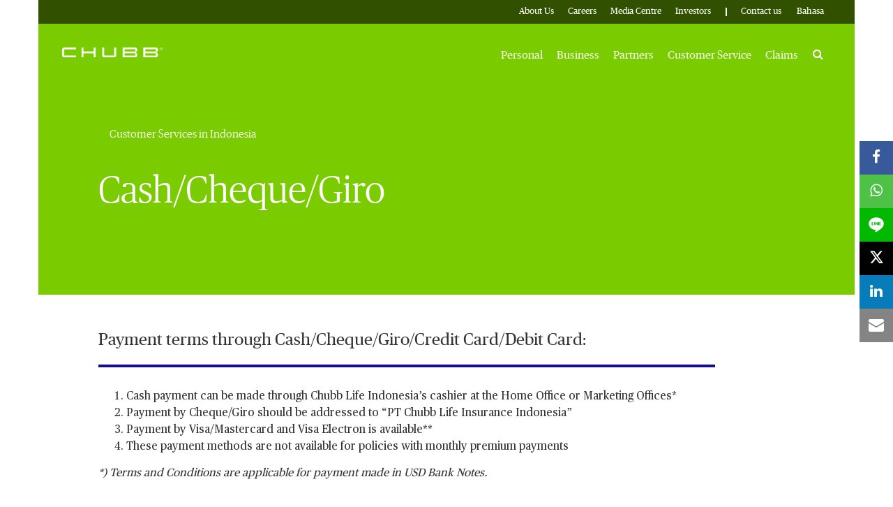

--- FILE ---
content_type: text/html;charset=utf-8
request_url: https://www.chubb.com/id-en/customer-service/cash-cheque-giro.html
body_size: 11678
content:


<!DOCTYPE HTML>

<html lang="en">
    <head>
          
    
    
    <meta http-equiv="X-UA-Compatible" content="IE=edge"/>
    <meta charset="UTF-8"/>
    <title>Cash/Cheque/Giro  - Chubb</title>
    
    <meta name="title" content="Cash/Cheque/Giro"/>
    <meta name="description" content="Cash/Cheque/Giro"/>
    
    
    	<meta name="keywords" content="Cash/Cheque/Giro, Chubb"/>
    
    <script defer="defer" type="text/javascript" src="https://rum.hlx.page/.rum/@adobe/helix-rum-js@%5E2/dist/rum-standalone.js" data-routing="env=prod,tier=publish,ams=Chubb INA Holdings Inc"></script>
<link rel="canonical" href="https://www.chubb.com/id-en/customer-service/cash-cheque-giro.html"/>
	
    <meta name="template" content="story-page"/>
    <meta property="og:url" content="https://www.chubb.com/id-en/customer-service/cash-cheque-giro.html"/>
    <meta property="og:title" content="Cash/Cheque/Giro"/>
    <meta property="og:description" content="Cash/Cheque/Giro"/>
    
    
    <meta name="twitter:card" content="summary"/>
    <meta name="twitter:site" content="@Chubb"/>
    <meta name="twitter:title" content="Cash/Cheque/Giro"/>
    <meta name="twitter:description" content="Cash/Cheque/Giro"/>
    
    <meta itemprop="name" content="Cash/Cheque/Giro"/>
    <meta itemprop="description" content="Cash/Cheque/Giro"/>
    
    
    
      <meta name="robots" content="index,follow"/>
    
    <meta name="viewport" content="width=device-width, initial-scale=1"/>
    


 

<script>
    dataLayer = [{
        "page": "cashchequegiro  \u002D chubb",
        "host": "www.chubb.com",
        "country": "id",
        "language": "en",
        "business": "customer service",
        "section1": "customer service",
        "section2": "life insurance"
    }];
</script>





<!-- Google Tag Manager -->
<script>(function(w,d,s,l,i){w[l]=w[l]||[];w[l].push({'gtm.start':
new Date().getTime(),event:'gtm.js'});var f=d.getElementsByTagName(s)[0],
j=d.createElement(s),dl=l!='dataLayer'?'&l='+l:'';j.async=true;j.src=
'//www.googletagmanager.com/gtm.js?id='+i+dl;f.parentNode.insertBefore(j,f);
})(window,document,'script','dataLayer', 'GTM-MMZPCN');</script>
<!-- End Google Tag Manager -->

    <link rel="icon" href="/content/dam/aem-chubb-global/logo/favicon.ico"/>
	 <link rel="preload" href="/etc.clientlibs/clientlibs/granite/jquery.min.js" as="script"/>
<link rel="preload" href="/etc.clientlibs/clientlibs/granite/utils.min.js" as="script"/>

    

    

    
<link rel="stylesheet" href="/etc.clientlibs/core/wcm/components/accordion/v1/accordion/clientlibs/site.min.44a1783be8e88dc73188908af6c38c01.css" type="text/css">
<link rel="stylesheet" href="/etc.clientlibs/aem-chubb-global/clientlibs/clientlib-base.min.fd72b0b7a7341c8875c2b73bafaafad5.css" type="text/css">






    
<script src="/etc.clientlibs/clientlibs/granite/jquery.min.3e24d4d067ac58228b5004abb50344ef.js"></script>
<script src="/etc.clientlibs/clientlibs/granite/utils.min.3b86602c4e1e0b41d9673f674a75cd4b.js"></script>






<!-- /* analytics linktypes sync up code that only exists on pre production environment */ -->



<!-- /* Adding below object for Adobe Data Layer implementation via Launch */ -->
<script>
    window.adobeLaunchDataLayer = window.dataLayer[0] || {};
</script>
    
    
    

    

    
    
    

</head>
    <body class="page basicpage ">
        



<!-- Google Tag Manager (noscript) -->
<noscript><iframe title="gtm" src="//www.googletagmanager.com/ns.html?id=GTM-MMZPCN" height="0" width="0" style="display:none;visibility:hidden"></iframe></noscript>
<!-- End Google Tag Manager (noscript) -->

		<!-- <sly data-sly-include="IEWarningMessage.html"></sly> -->
        
        
            



			<div class="container">
                
                
<div class="root responsivegrid">


<div class="aem-Grid aem-Grid--12 aem-Grid--default--12 ">
    
    <div class="experiencefragment aem-GridColumn aem-GridColumn--default--12">

    
    


    



 
<div>
    <div>
        


<div class="aem-Grid aem-Grid--12 aem-Grid--default--12 ">
    
    <div class="c-navigation aem-GridColumn aem-GridColumn--default--12">
<header>
    <div class="row">
        <div class="col-sm-12">
            <a href="#h1-heading" class="header__skip-link" id="skipNavContent">skip to main content</a>
            <div class="global">

    
<div class="top-header" style="background: rgba(0, 0, 0, 0.6);">
        <div class="top-header-container">
        <div class="company-logo hidden">
            <img alt="Chubb" class="img-fluid"/>
        </div>
        <ul class="nav secondary-nav seconday-nav__links-wrapper">
            
                
                <li class="dropdown ">
				
					
                            
                    
                        
                                          
                        <a style="color:#FFFFFF" class="nav-secondary-links-level-1" title="About Us" href="/id-en/about-chubb.html" data-cta="top nav: about us" target="_self">
                            About Us<span class="icon"></span>
                        </a>
                     
                     
                     
                     
                     <button class="navi-secondary__toggler-plus navi-secondary__toggler-desktop" type="button" aria-label="About Us" aria-controls="gni_0" aria-expanded="false" data-toggle="collapse" data-target="#gni_0">
                        <i class="fa fa-plus" aria-hidden="true"></i>
                     </button>
                     <div id="gni_0" class="dropdown-menu" aria-labelledby="navbarDropdown">
                        <ul class="list-unstyled">
                             <li>
                                
                                <a href="https://www.chubb.com/us-en/about-chubb/" title="Chubb" target="_self" data-cta="top nav: chubb"> 
                                    Chubb
                                </a>
                             </li>
                        
                             <li>
                                
                                <a href="/id-en/about-chubb/chubb-in-indonesia.html" title="Chubb in Indonesia" target="_self" data-cta="top nav: chubb in indonesia"> 
                                    Chubb in Indonesia
                                </a>
                             </li>
                        </ul>
                    </div>
                </li>
            
                <li>
                    
                    
                    
                    
                    
                        <a style="color:#FFFFFF" class="nav-secondary-links-level-1" href="https://careers.chubb.com/global/en/apac" title="Careers - Opens in new window" data-cta="top nav: careers" target="_blank">
                            Careers
                        </a>
                    
                </li>
                
            
                
                <li class="dropdown ">
				
					
                            
                    
                        
                                          
                        <a style="color:#FFFFFF" class="nav-secondary-links-level-1" title="Media Centre" href="/id-en/media-centre.html" data-cta="top nav: media centre" target="_self">
                            Media Centre<span class="icon"></span>
                        </a>
                     
                     
                     
                     
                     <button class="navi-secondary__toggler-plus navi-secondary__toggler-desktop" type="button" aria-label="Media Centre" aria-controls="gni_2" aria-expanded="false" data-toggle="collapse" data-target="#gni_2">
                        <i class="fa fa-plus" aria-hidden="true"></i>
                     </button>
                     <div id="gni_2" class="dropdown-menu" aria-labelledby="navbarDropdown">
                        <ul class="list-unstyled">
                             <li>
                                
                                <a href="https://news.chubb.com/news-releases" title="Corporate News (EN) - Opens in new window" target="_blank" data-cta="top nav: corporate news (en)"> 
                                    Corporate News (EN)
                                </a>
                             </li>
                        
                             <li>
                                
                                <a href="/id-en/news/indonesia-news.html" title="General Insurance  News" target="_self" data-cta="top nav: general insurance  news"> 
                                    General Insurance  News
                                </a>
                             </li>
                        
                             <li>
                                
                                <a href="/id-en/news/indonesia-life-news.html" title="Life Insurance News" target="_self" data-cta="top nav: life insurance news"> 
                                    Life Insurance News
                                </a>
                             </li>
                        
                             <li>
                                
                                <a href="/id-en/media-centre/our-brand.html" title="Our Brand" target="_self" data-cta="top nav: our brand"> 
                                    Our Brand
                                </a>
                             </li>
                        
                             <li>
                                
                                <a href="/id-en/media-centre/media-resources.html" title="Media Resources" target="_self" data-cta="top nav: media resources"> 
                                    Media Resources
                                </a>
                             </li>
                        </ul>
                    </div>
                </li>
            
                <li>
                    
                    
                    
                    
                    
                        <a style="color:#FFFFFF" class="nav-secondary-links-level-1" href="https://investors.chubb.com/" title="Investors - Opens in new window" data-cta="top nav: investors" target="_blank">
                            Investors
                        </a>
                    
                </li>
                
            
                
                <li class="dropdown seperator">
				
					
                            
                    
                        <style>
                            .secondary-nav li.seperator:before {
                               background: rgb(255, 255, 255) !important;
                            }
                        </style>
                    
                        
                                          
                        <a style="color:#FFFFFF" class="nav-secondary-links-level-1" title="Contact us" href="/id-en/contact-us.html" data-cta="top nav: contact us" target="_self">
                            Contact us<span class="icon"></span>
                        </a>
                     
                     
                     
                     
                     <button class="navi-secondary__toggler-plus navi-secondary__toggler-desktop" type="button" aria-label="Contact us" aria-controls="gni_4" aria-expanded="false" data-toggle="collapse" data-target="#gni_4">
                        <i class="fa fa-plus" aria-hidden="true"></i>
                     </button>
                     <div id="gni_4" class="dropdown-menu" aria-labelledby="navbarDropdown">
                        <ul class="list-unstyled">
                             <li>
                                
                                <a href="/id-en/contact-us/chubb-general-insurance-contact-information.html" title="Chubb General Insurance" target="_self" data-cta="top nav: chubb general insurance"> 
                                    Chubb General Insurance
                                </a>
                             </li>
                        
                             <li>
                                
                                <a href="/id-en/contact-us/chubb-life-enquiry.html" title="Chubb Life Insurance" target="_self" data-cta="top nav: chubb life insurance"> 
                                    Chubb Life Insurance
                                </a>
                             </li>
                        </ul>
                    </div>
                </li>
            
                <li>
                    
                    
                    
                    
                    
                        <a style="color:#FFFFFF" class="nav-secondary-links-level-1" href="/id-id/home.html" title="Bahasa" data-cta="top nav: bahasa" target="_self">
                            Bahasa
                        </a>
                    
                </li>
                
            
            
        </ul>
        </div>
    </div>


    
</div>
            <div class="primary ">
    





<div class="main-header">
    <nav class="navbar navbar-expand-md navbar-light">
      
      <a class="mainLogo navbar-brand" href="/id-en/" data-cta="main nav: chubb logo" title="Chubb" target="_self">
         <img class="img-fluid" src="/content/dam/aem-chubb-global/logo/chubb_logo_white.png" alt="Chubb"/>
      </a>  
      <a class="stickyLogo navbar-brand" href="/id-en/" title="Chubb" target="_self" data-cta="main nav: chubb logo">
            <img class="img-fluid" alt="Chubb"/>
      </a>
      <button id="hamburgermenu" class="navbar-toggler collapsed " type="button" data-toggle="collapse" data-target="#navbarSupportedContent" aria-controls="navbarSupportedContent" aria-expanded="false" aria-label="Toggle navigation">
         <span class="navbar-icon"></span>
         <span class="navbar-icon"></span>
         <span class="navbar-icon"></span>
      </button>
      <div class="collapse navbar-collapse primary-nav__links-wrapper" id="navbarSupportedContent">
         <ul class="navbar-nav primary-menu">
            
            <li class="nav-item dropdown ">
			
				 
                
                
               
               <a style="color:#FFFFFF" class="nav-link text-theme nav-primary-links-level-1" href="/id-en/personal.html" target="_self" title="Personal" data-cta="main nav: personal">Personal</a>

               <button class="navi-primary__toggler-plus navi-primary__toggler-desktop" type="button" aria-label="Personal" aria-controls="pni_0" aria-expanded="false" data-toggle="collapse" data-target="#pni_0">
                  <em class="fa fa-plus" aria-hidden="true"></em>
               </button>
               <div id="pni_0" class="dropdown-menu  ">
                  <div class="menu-inner">
                     <div class="category">
                        <p class="h6-title">By Type</p>
                        <ul class="list-unstyled">
                           <li>
                              
                              <a href="/id-en/personal/accident-protection.html" data-cta="main nav: by type: accident protection" target="_self" title="Accident Protection">Accident Protection</a>
                           </li>
                        
                           <li>
                              
                              <a href="/id-en/personal/general-protection.html" data-cta="main nav: by type: general protection" target="_self" title="General Protection">General Protection</a>
                           </li>
                        
                           <li>
                              
                              <a href="/id-en/personal/life-protection.html" data-cta="main nav: by type: life protection" target="_self" title="Life Protection">Life Protection</a>
                           </li>
                        
                           <li>
                              
                              <a href="/id-en/personal/indec.html" data-cta="main nav: by type: medical protection" target="_self" title="Medical Protection">Medical Protection</a>
                           </li>
                        
                           <li>
                              
                              <a href="/id-en/personal/products-sold-through-our-bank-partners.html" data-cta="main nav: by type: products sold through our bank partners" target="_self" title="Products sold through our bank partners">Products sold through our bank partners</a>
                           </li>
                        
                           <li>
                              
                              <a href="/id-en/personal/rider.html" data-cta="main nav: by type: rider" target="_self" title="Rider">Rider</a>
                           </li>
                        </ul>
                     </div>
                     
                  </div>

                  <div class="see-all-bottom-btns">
                     <div class="seeall-btn">
                        
                        <a href="/id-en/personal.html" title="See All " target="_self" data-cta="main nav: see all " class="btn btn-default-white arrow"> See All </a>
                     </div>
                     
                  </div>
               </div>
            </li>

         
            
            <li class="nav-item dropdown ">
			
				 
                
                
               
               <a style="color:#FFFFFF" class="nav-link text-theme nav-primary-links-level-1" href="/id-en/business.html" target="_self" title="Business" data-cta="main nav: business">Business</a>

               <button class="navi-primary__toggler-plus navi-primary__toggler-desktop" type="button" aria-label="Business" aria-controls="pni_1" aria-expanded="false" data-toggle="collapse" data-target="#pni_1">
                  <em class="fa fa-plus" aria-hidden="true"></em>
               </button>
               <div id="pni_1" class="dropdown-menu  ">
                  <div class="menu-inner">
                     <div class="category">
                        <p class="h6-title">By Industry</p>
                        <ul class="list-unstyled">
                           <li>
                              
                              <a href="/id-en/business/construction.html" data-cta="main nav: by industry: construction" target="_self" title="Construction">Construction</a>
                           </li>
                        
                           <li>
                              
                              <a href="/id-en/business/energy.html" data-cta="main nav: by industry: energy" target="_self" title="Energy">Energy</a>
                           </li>
                        </ul>
                     </div>
                     
                  
                     <div class="category">
                        <p class="h6-title">By Type</p>
                        <ul class="list-unstyled">
                           <li>
                              
                              <a href="/id-en/business/accident-health.html" data-cta="main nav: by type: accident &amp; health" target="_self" title="Accident &amp; Health">Accident &amp; Health</a>
                           </li>
                        
                           <li>
                              
                              <a href="/id-en/business/casualty.html" data-cta="main nav: by type: casualty" target="_self" title="Casualty">Casualty</a>
                           </li>
                        
                           <li>
                              
                              <a href="/id-en/business/construction.html" data-cta="main nav: by type: construction" target="_self" title="Construction">Construction</a>
                           </li>
                        
                           <li>
                              
                              <a href="/id-en/business/cyber.html" data-cta="main nav: by type: cyber" target="_self" title="Cyber">Cyber</a>
                           </li>
                        
                           <li>
                              
                              <a href="/id-en/business/energy.html" data-cta="main nav: by type: energy" target="_self" title="Energy">Energy</a>
                           </li>
                        
                           <li>
                              
                              <a href="/id-en/business/financial-line.html" data-cta="main nav: by type: financial line" target="_self" title="Financial Line">Financial Line</a>
                           </li>
                        
                           <li>
                              
                              <a href="/id-en/business/marine.html" data-cta="main nav: by type: marine &amp; specialty" target="_self" title="Marine &amp; Specialty">Marine &amp; Specialty</a>
                           </li>
                        
                           <li>
                              
                              <a href="/id-en/business/property.html" data-cta="main nav: by type: property" target="_self" title="Property">Property</a>
                           </li>
                        </ul>
                     </div>
                     
                  
                     <div class="category">
                        <p class="h6-title">By Business size</p>
                        <ul class="list-unstyled">
                           <li>
                              
                              <a href="/id-en/business/large-multinational-businesses.html" data-cta="main nav: by business size: large &amp; multinational businesses" target="_self" title="Large &amp; Multinational Businesses">Large &amp; Multinational Businesses</a>
                           </li>
                        
                           <li>
                              
                              <a href="/id-en/business/small-medium-businesses.html" data-cta="main nav: by business size: small &amp; medium businesses" target="_self" title="Small &amp; Medium Businesses">Small &amp; Medium Businesses</a>
                           </li>
                        </ul>
                     </div>
                     
                  
                     <div class="category">
                        <p class="h6-title">By Solutions &amp; Services </p>
                        <ul class="list-unstyled">
                           <li>
                              
                              <a href="/id-en/business/construction-risk-insurance-solutions.html" data-cta="main nav: by solutions &amp; services : construction risk &amp; insurance solutions (cris)" target="_self" title="Construction Risk &amp; Insurance Solutions (CRIS)">Construction Risk &amp; Insurance Solutions (CRIS)</a>
                           </li>
                        
                           <li>
                              
                              <a href="/id-en/business/industry-practices.html" data-cta="main nav: by solutions &amp; services : industry practices" target="_self" title="Industry Practices">Industry Practices</a>
                           </li>
                        
                           <li>
                              
                              <a href="/id-en/business/risk-engineering-services.html" data-cta="main nav: by solutions &amp; services : risk engineering services" target="_self" title="Risk Engineering Services">Risk Engineering Services</a>
                           </li>
                        </ul>
                     </div>
                     
                  </div>

                  <div class="see-all-bottom-btns">
                     <div class="seeall-btn">
                        
                        <a href="/id-en/business.html" title="See All " target="_self" data-cta="main nav: see all " class="btn btn-default-white arrow"> See All </a>
                     </div>
                     
                  </div>
               </div>
            </li>

         
            
            <li class="nav-item dropdown ">
			
				 
                
                
               
               <a style="color:#FFFFFF" class="nav-link text-theme nav-primary-links-level-1" href="/id-en/partners.html" target="_self" title="Partners" data-cta="main nav: partners">Partners</a>

               <button class="navi-primary__toggler-plus navi-primary__toggler-desktop" type="button" aria-label="Partners" aria-controls="pni_2" aria-expanded="false" data-toggle="collapse" data-target="#pni_2">
                  <em class="fa fa-plus" aria-hidden="true"></em>
               </button>
               <div id="pni_2" class="dropdown-menu  ">
                  <div class="menu-inner">
                     <div class="category">
                        <p class="h6-title">Partners</p>
                        <ul class="list-unstyled">
                           <li>
                              
                              <a href="/id-en/partners/chubb-general-insurance.html" data-cta="main nav: partners: partnering with chubb general insurance" target="_self" title="Partnering with Chubb general insurance">Partnering with Chubb general insurance</a>
                           </li>
                        
                           <li>
                              
                              <a href="/id-en/partners/chubb-business-b2.html" data-cta="main nav: partners: chubb life insurance partners" target="_self" title="Chubb Life Insurance Partners">Chubb Life Insurance Partners</a>
                           </li>
                        
                           <li>
                              
                              <a href="/id-en/partners/partnership-with-consumer-brands.html" data-cta="main nav: partners: partnership with consumer brands" target="_self" title="Partnership with Consumer Brands">Partnership with Consumer Brands</a>
                           </li>
                        </ul>
                     </div>
                     
                  </div>

                  <div class="see-all-bottom-btns">
                     <div class="seeall-btn">
                        
                        <a href="/id-en/partners.html" title="See All " target="_self" data-cta="main nav: see all " class="btn btn-default-white arrow"> See All </a>
                     </div>
                     
                  </div>
               </div>
            </li>

         
            
            <li class="nav-item dropdown ">
			
				 
                
                
               
               <a style="color:#FFFFFF" class="nav-link text-theme nav-primary-links-level-1" href="/id-en/customer-service.html" target="_self" title="Customer Service" data-cta="main nav: customer service">Customer Service</a>

               <button class="navi-primary__toggler-plus navi-primary__toggler-desktop" type="button" aria-label="Customer Service" aria-controls="pni_3" aria-expanded="false" data-toggle="collapse" data-target="#pni_3">
                  <em class="fa fa-plus" aria-hidden="true"></em>
               </button>
               <div id="pni_3" class="dropdown-menu  ">
                  <div class="menu-inner">
                     <div class="category">
                        <p class="h6-title">General Insurance</p>
                        <ul class="list-unstyled">
                           <li>
                              
                              <a href="/id-en/claims/claim-form.html" data-cta="main nav: general insurance: claim forms" target="_self" title="Claim forms">Claim forms</a>
                           </li>
                        
                           <li>
                              
                              <a href="/id-en/customer-service/information-on-complaint-handling-service-procedure.html" data-cta="main nav: general insurance: complaint handling procedure" target="_self" title="Complaint Handling Procedure">Complaint Handling Procedure</a>
                           </li>
                        
                           <li>
                              
                              <a href="/id-en/customer-service/publication-of-complaint-handling.html" data-cta="main nav: general insurance: complaint handling publication" target="_self" title="Complaint Handling Publication">Complaint Handling Publication</a>
                           </li>
                        
                           <li>
                              
                              <a href="/id-en/customer-service/frequently-asked-questions.html" data-cta="main nav: general insurance: frequently asked questions" target="_self" title="Frequently Asked Questions">Frequently Asked Questions</a>
                           </li>
                        
                           <li>
                              
                              <a href="/id-en/claims/report-a-claim.html" data-cta="main nav: general insurance: making a claim" target="_self" title="Making a claim">Making a claim</a>
                           </li>
                        </ul>
                     </div>
                     
                  
                     <div class="category">
                        <p class="h6-title">Life Insurance</p>
                        <ul class="list-unstyled">
                           <li>
                              
                              <a href="/id-en/claims/how-to-make-a-claims.html" data-cta="main nav: life insurance: claims" target="_self" title="Claims">Claims</a>
                           </li>
                        
                           <li>
                              
                              <a href="/id-en/customer-service/daily-nav-fund-fact-sheet.html" data-cta="main nav: life insurance: daily nav &amp; fund fact sheet" target="_self" title="Daily NAV &amp; Fund Fact Sheet">Daily NAV &amp; Fund Fact Sheet</a>
                           </li>
                        
                           <li>
                              
                              <a href="/id-en/customer-service/how-to-pay.html" data-cta="main nav: life insurance: how to pay" target="_self" title="How to Pay">How to Pay</a>
                           </li>
                        
                           <li>
                              
                              <a href="/id-en/customer-service/policy-services.html" data-cta="main nav: life insurance: policy services" target="_self" title="Policy Services">Policy Services</a>
                           </li>
                        </ul>
                     </div>
                     
                  </div>

                  <div class="see-all-bottom-btns">
                     <div class="seeall-btn">
                        
                        <a href="/id-en/customer-service.html" title="See All " target="_self" data-cta="main nav: see all " class="btn btn-default-white arrow"> See All </a>
                     </div>
                     
                  </div>
               </div>
            </li>

         
            
            <li class="nav-item dropdown ">
			
				 
                
                
               
               <a style="color:#FFFFFF" class="nav-link text-theme nav-primary-links-level-1" href="/id-en/claims.html" target="_self" title="Claims" data-cta="main nav: claims">Claims</a>

               <button class="navi-primary__toggler-plus navi-primary__toggler-desktop" type="button" aria-label="Claims" aria-controls="pni_4" aria-expanded="false" data-toggle="collapse" data-target="#pni_4">
                  <em class="fa fa-plus" aria-hidden="true"></em>
               </button>
               <div id="pni_4" class="dropdown-menu  ">
                  <div class="menu-inner">
                     <div class="category">
                        <p class="h6-title">Chubb General Insurance</p>
                        <ul class="list-unstyled">
                           <li>
                              
                              <a href="/id-en/claims/report-a-claim.html" data-cta="main nav: chubb general insurance: report a claim" target="_self" title="Report a Claim">Report a Claim</a>
                           </li>
                        
                           <li>
                              
                              <a href="https://www.chubbclaims.com/ace/id-en/welcome.aspx" data-cta="main nav: chubb general insurance: report an accident, medical and travel claim" target="_blank" title="Report an Accident, Medical and Travel Claim - Opens in new window">Report an Accident, Medical and Travel Claim</a>
                           </li>
                        
                           <li>
                              
                              <a href="/id-en/claims/claims-resources.html" data-cta="main nav: chubb general insurance: claims resources" target="_self" title="Claims resources">Claims resources</a>
                           </li>
                        
                           <li>
                              
                              <a href="/id-en/claims/claims-difference.html" data-cta="main nav: chubb general insurance: how is chubb different?" target="_self" title="How Is Chubb Different?">How Is Chubb Different?</a>
                           </li>
                        </ul>
                     </div>
                     
                  
                     <div class="category">
                        <p class="h6-title">Chubb Life Insurance</p>
                        <ul class="list-unstyled">
                           <li>
                              
                              <a href="/id-en/claims/how-to-make-a-claims.html" data-cta="main nav: chubb life insurance: how to make a claim" target="_self" title="How to make a claim">How to make a claim</a>
                           </li>
                        </ul>
                     </div>
                     
                  </div>

                  <div class="see-all-bottom-btns">
                     <div class="seeall-btn">
                        
                        <a href="/id-en/claims.html" title="See All " target="_self" data-cta="main nav: see all " class="btn btn-default-white arrow"> See All </a>
                     </div>
                     
                  </div>
               </div>
            </li>

         </ul>
                  
	         <div class="search-icon">
	            <a style="color:#FFFFFF" class="nav-link collapsed" data-cta="main nav: search" href="#collapseExample" title="Search" data-toggle="collapse"><span class="sr-only" aria-label="Search">Search</span><em class="fa fa-search"></em></a>
	            <div class="collapse search-block" id="collapseExample">
	               <form method="GET" action="/id-en/search-results.html" , extension='.html' autocomplete="off" id="mainSearch">
	                  <div class="input-group">
	                     <div class="input-group-prepend">
	                        <em class="fa fa-search"></em>
	                     </div>
	                     <input type="text" name="searchTerm" class="form-control" aria-label="Search" id="searchTerm"/>
	                  </div>
	               </form>
	            </div>
	         </div>
         
         <div class="menu-block secondary-menu">
            <div class="search-block">
               <form method="GET" action="/id-en/search-results.html" , extension='.html' autocomplete="off" id="mainSearchMobile">
                  <div class="input-group">
                     <div class="input-group-prepend">
                        <em class="fa fa-search"></em>
                     </div>
                     <input type="text" name="searchTerm" class="form-control" aria-label="Search" id="searchTermMobile"/>
                  </div>
               </form>
            </div>
            <ul class="navbar-nav primary-menu" id="primary-link">
               <li class="nav-item dropdown">
                
                  <a class="nav-link" href="/id-en/personal.html" title="Personal" target="_self">Personal<span class="icon"></span></a>
                  <div class="dropdown-menu  ">
                     <div class="menu-inner">
                        <div class="category">
                           <p class="h6-title">By Type<span class="icon"></span></p>
                           
                           
                           <ul class="list-unstyled">
                              <li>
                                 
                                 <a href="/id-en/personal/accident-protection.html" target="_self">Accident Protection</a>
                              </li>
                           
                              <li>
                                 
                                 <a href="/id-en/personal/general-protection.html" target="_self">General Protection</a>
                              </li>
                           
                              <li>
                                 
                                 <a href="/id-en/personal/life-protection.html" target="_self">Life Protection</a>
                              </li>
                           
                              <li>
                                 
                                 <a href="/id-en/personal/indec.html" target="_self">Medical Protection</a>
                              </li>
                           
                              <li>
                                 
                                 <a href="/id-en/personal/products-sold-through-our-bank-partners.html" target="_self">Products sold through our bank partners</a>
                              </li>
                           
                              <li>
                                 
                                 <a href="/id-en/personal/rider.html" target="_self">Rider</a>
                              </li>
                           </ul>
                           
                        </div>
                     </div>
                  </div>
               </li>
               
            
               <li class="nav-item dropdown">
                
                  <a class="nav-link" href="/id-en/business.html" title="Business" target="_self">Business<span class="icon"></span></a>
                  <div class="dropdown-menu  ">
                     <div class="menu-inner">
                        <div class="category">
                           <p class="h6-title">By Industry<span class="icon"></span></p>
                           
                           
                           <ul class="list-unstyled">
                              <li>
                                 
                                 <a href="/id-en/business/construction.html" target="_self">Construction</a>
                              </li>
                           
                              <li>
                                 
                                 <a href="/id-en/business/energy.html" target="_self">Energy</a>
                              </li>
                           </ul>
                           
                        </div>
                     
                        <div class="category">
                           <p class="h6-title">By Type<span class="icon"></span></p>
                           
                           
                           <ul class="list-unstyled">
                              <li>
                                 
                                 <a href="/id-en/business/accident-health.html" target="_self">Accident &amp; Health</a>
                              </li>
                           
                              <li>
                                 
                                 <a href="/id-en/business/casualty.html" target="_self">Casualty</a>
                              </li>
                           
                              <li>
                                 
                                 <a href="/id-en/business/construction.html" target="_self">Construction</a>
                              </li>
                           
                              <li>
                                 
                                 <a href="/id-en/business/cyber.html" target="_self">Cyber</a>
                              </li>
                           
                              <li>
                                 
                                 <a href="/id-en/business/energy.html" target="_self">Energy</a>
                              </li>
                           
                              <li>
                                 
                                 <a href="/id-en/business/financial-line.html" target="_self">Financial Line</a>
                              </li>
                           
                              <li>
                                 
                                 <a href="/id-en/business/marine.html" target="_self">Marine &amp; Specialty</a>
                              </li>
                           
                              <li>
                                 
                                 <a href="/id-en/business/property.html" target="_self">Property</a>
                              </li>
                           </ul>
                           
                        </div>
                     
                        <div class="category">
                           <p class="h6-title">By Business size<span class="icon"></span></p>
                           
                           
                           <ul class="list-unstyled">
                              <li>
                                 
                                 <a href="/id-en/business/large-multinational-businesses.html" target="_self">Large &amp; Multinational Businesses</a>
                              </li>
                           
                              <li>
                                 
                                 <a href="/id-en/business/small-medium-businesses.html" target="_self">Small &amp; Medium Businesses</a>
                              </li>
                           </ul>
                           
                        </div>
                     
                        <div class="category">
                           <p class="h6-title">By Solutions &amp; Services <span class="icon"></span></p>
                           
                           
                           <ul class="list-unstyled">
                              <li>
                                 
                                 <a href="/id-en/business/construction-risk-insurance-solutions.html" target="_self">Construction Risk &amp; Insurance Solutions (CRIS)</a>
                              </li>
                           
                              <li>
                                 
                                 <a href="/id-en/business/industry-practices.html" target="_self">Industry Practices</a>
                              </li>
                           
                              <li>
                                 
                                 <a href="/id-en/business/risk-engineering-services.html" target="_self">Risk Engineering Services</a>
                              </li>
                           </ul>
                           
                        </div>
                     </div>
                  </div>
               </li>
               
            
               <li class="nav-item dropdown">
                
                  <a class="nav-link" href="/id-en/partners.html" title="Partners" target="_self">Partners<span class="icon"></span></a>
                  <div class="dropdown-menu  ">
                     <div class="menu-inner">
                        <div class="category">
                           <p class="h6-title">Partners<span class="icon"></span></p>
                           
                           
                           <ul class="list-unstyled">
                              <li>
                                 
                                 <a href="/id-en/partners/chubb-general-insurance.html" target="_self">Partnering with Chubb general insurance</a>
                              </li>
                           
                              <li>
                                 
                                 <a href="/id-en/partners/chubb-business-b2.html" target="_self">Chubb Life Insurance Partners</a>
                              </li>
                           
                              <li>
                                 
                                 <a href="/id-en/partners/partnership-with-consumer-brands.html" target="_self">Partnership with Consumer Brands</a>
                              </li>
                           </ul>
                           
                        </div>
                     </div>
                  </div>
               </li>
               
            
               <li class="nav-item dropdown">
                
                  <a class="nav-link" href="/id-en/customer-service.html" title="Customer Service" target="_self">Customer Service<span class="icon"></span></a>
                  <div class="dropdown-menu  ">
                     <div class="menu-inner">
                        <div class="category">
                           <p class="h6-title">General Insurance<span class="icon"></span></p>
                           
                           
                           <ul class="list-unstyled">
                              <li>
                                 
                                 <a href="/id-en/claims/claim-form.html" target="_self">Claim forms</a>
                              </li>
                           
                              <li>
                                 
                                 <a href="/id-en/customer-service/information-on-complaint-handling-service-procedure.html" target="_self">Complaint Handling Procedure</a>
                              </li>
                           
                              <li>
                                 
                                 <a href="/id-en/customer-service/publication-of-complaint-handling.html" target="_self">Complaint Handling Publication</a>
                              </li>
                           
                              <li>
                                 
                                 <a href="/id-en/customer-service/frequently-asked-questions.html" target="_self">Frequently Asked Questions</a>
                              </li>
                           
                              <li>
                                 
                                 <a href="/id-en/claims/report-a-claim.html" target="_self">Making a claim</a>
                              </li>
                           </ul>
                           
                        </div>
                     
                        <div class="category">
                           <p class="h6-title">Life Insurance<span class="icon"></span></p>
                           
                           
                           <ul class="list-unstyled">
                              <li>
                                 
                                 <a href="/id-en/claims/how-to-make-a-claims.html" target="_self">Claims</a>
                              </li>
                           
                              <li>
                                 
                                 <a href="/id-en/customer-service/daily-nav-fund-fact-sheet.html" target="_self">Daily NAV &amp; Fund Fact Sheet</a>
                              </li>
                           
                              <li>
                                 
                                 <a href="/id-en/customer-service/how-to-pay.html" target="_self">How to Pay</a>
                              </li>
                           
                              <li>
                                 
                                 <a href="/id-en/customer-service/policy-services.html" target="_self">Policy Services</a>
                              </li>
                           </ul>
                           
                        </div>
                     </div>
                  </div>
               </li>
               
            
               <li class="nav-item dropdown">
                
                  <a class="nav-link" href="/id-en/claims.html" title="Claims" target="_self">Claims<span class="icon"></span></a>
                  <div class="dropdown-menu  ">
                     <div class="menu-inner">
                        <div class="category">
                           <p class="h6-title">Chubb General Insurance<span class="icon"></span></p>
                           
                           
                           <ul class="list-unstyled">
                              <li>
                                 
                                 <a href="/id-en/claims/report-a-claim.html" target="_self">Report a Claim</a>
                              </li>
                           
                              <li>
                                 
                                 <a href="https://www.chubbclaims.com/ace/id-en/welcome.aspx" target="_blank">Report an Accident, Medical and Travel Claim</a>
                              </li>
                           
                              <li>
                                 
                                 <a href="/id-en/claims/claims-resources.html" target="_self">Claims resources</a>
                              </li>
                           
                              <li>
                                 
                                 <a href="/id-en/claims/claims-difference.html" target="_self">How Is Chubb Different?</a>
                              </li>
                           </ul>
                           
                        </div>
                     
                        <div class="category">
                           <p class="h6-title">Chubb Life Insurance<span class="icon"></span></p>
                           
                           
                           <ul class="list-unstyled">
                              <li>
                                 
                                 <a href="/id-en/claims/how-to-make-a-claims.html" target="_self">How to make a claim</a>
                              </li>
                           </ul>
                           
                        </div>
                     </div>
                  </div>
               </li>
               
            </ul>
         </div>
      </div>
      

   </nav>
</div>

    
</div>
        </div>
    </div>
</header>

    
</div>

    
</div>

    </div>
</div> 
</div>
<div class="responsivegrid aem-GridColumn aem-GridColumn--default--12">


<div class="aem-Grid aem-Grid--12 aem-Grid--default--12 ">
    
    <div class="c-hero aem-GridColumn aem-GridColumn--default--12">





	




<div>

    <div class="banner-section   banner-inner " style="background-color: #7acb00">
		<div class="banner-wrapper">
        <div class="content " style="border-color: ; background-color: ; color: #FFF;">
			


            <a href="/id-en/customer-service.html" title="Customer Services in Indonesia" class="btn-link btn arrow-left back-nav" data-cta="breadcrumb: customer services in indonesia" data-ec="navigation" data-ea="click: breadcrumb" data-linkurl="/id-en/customer-service.html" data-linktype="internal site page" data-linkdesc="customer services in indonesia">
                Customer Services in Indonesia
            </a>
            <div class="eyebrow hidden"></div>
            <h1 class="hero-title ">
                Cash/Cheque/Giro
            </h1>
            <div class="text-description">
                
            </div>
						
            
            <div class="cta-btns brt-btns story-cta hidden">
                
            </div>
			
			
			
            
        </div>
        </div>
        <div class="download-btn">
            
        </div>
    </div>
</div>














   <style>
   	.transparent-layer::before{
	  opacity: .3;
    }
   </style>




    
</div>
<div class="c-body-copy-container aem-GridColumn aem-GridColumn--default--12">

<div class="body-copy section-left body-content" style="background-color: ">
    


<div class="aem-Grid aem-Grid--12 aem-Grid--default--12 ">
    
    <div class="c-bulleted-dashed-list parbase aem-GridColumn aem-GridColumn--default--12">



<div class="coverage-section ">
    <div>
        <div class="coverage-block">
			<h2 class="h4-title bottom " style="border-bottom-color: #150f96">
				Payment terms through Cash/Cheque/Giro/Credit Card/Debit Card:
			</h2>
			<div class="sub-heading h6-title">
				
			</div>
            <div class="dashed-list">
			<ol> 
 <li>Cash payment can be made through Chubb Life Indonesia’s cashier at the Home Office or Marketing Offices*</li> 
 <li>Payment by Cheque/Giro should be addressed to “PT Chubb Life Insurance Indonesia”</li> 
 <li>Payment by Visa/Mastercard and Visa Electron is available**</li> 
 <li>These payment methods are not available for policies with monthly premium payments</li>
</ol>
<p><em>*) Terms and Conditions are applicable for payment made in USD Bank Notes.</em></p>
<p><em>**) In Payment Terms of Cash/Cheque/GIRO/Credit Card/Debit Card, payment by Visa/ Mastercard, and Visa Electron should be only available at the Home Office or Marketing Offices at Surabaya, Lampung, and Pontianak. An administration fee will be applied for each payment mode via credit card.</em></p>
            </div>

			<div class="row hidden dashed-list">
				<div class="col-md-6 left-col-text">
					
				</div>
				<div class="col-md-6 right-col-text">
					
				</div>
			</div>
        </div>
    </div>
</div>

</div>

    
</div>

</div>


    
</div>

    
</div>
</div>
<div class="experiencefragment aem-GridColumn aem-GridColumn--default--12">

    
    


    



 
<div>
    <div>
        


<div class="aem-Grid aem-Grid--12 aem-Grid--default--12 ">
    
    <div class="c-footer aem-GridColumn aem-GridColumn--default--12">

<footer>
    <div class="footertop">
<div class="row">
  <div class="col-lg-7 col-md-6 col-sm-6">
	<div class="footer-soc-icons">






     <div class="social-icons">
          <ul class="list-unstyled">
               <li>
                    <a href="https://www.linkedin.com/company/chubb/" data-social-bookmark="LinkedIn" class="linkedin-icon" data-cta="linkedin" data-ec="navigation" data-ea="click: footer" data-linkurl="https://www.linkedin.com/company/chubb/" data-linktype="external link" data-linkdesc="linkedin" aria-label="linkedin" rel="noopener noreferrer">
                         <i class="fa fa-linkedin" aria-hidden="true"></i>
                    </a>
               </li>
               
          
               <li>
                    <a href="https://twitter.com/Chubb" data-social-bookmark="Twitter" class="x-twitter-icon" data-cta="twitter" data-ec="navigation" data-ea="click: footer" data-linkurl="https://twitter.com/chubb" data-linktype="external link" data-linkdesc="twitter" aria-label="twitter" rel="noopener noreferrer">
                         <i class="fa-brands fa-x-twitter" aria-hidden="true"></i>
                    </a>
               </li>
               
          
               <li>
                    <a href="https://www.youtube.com/channel/UCyzrh3Y3G3r0NfiAjUeXNxA" data-social-bookmark="Youtube" class="youtube-play-icon" data-cta="youtube" data-ec="navigation" data-ea="click: footer" data-linkurl="https://www.youtube.com/channel/ucyzrh3y3g3r0nfiajuexnxa" data-linktype="external link" data-linkdesc="youtube" aria-label="youtube-play" rel="noopener noreferrer">
                         <i class="fa fa-youtube-play" aria-hidden="true"></i>
                    </a>
               </li>
               
          
               <li>
                    <a href="https://www.instagram.com/chubbglobal/" data-social-bookmark="Instagram" class="instagram-icon" data-cta="instagram" data-ec="navigation" data-ea="click: footer" data-linkurl="https://www.instagram.com/chubbglobal/" data-linktype="external link" data-linkdesc="instagram" aria-label="instagram" rel="noopener noreferrer">
                         <i class="fa fa-instagram" aria-hidden="true"></i>
                    </a>
               </li>
               
          </ul>
     </div>


    

</div>
  </div>
  <div class="col-lg-5 col-md-6 col-sm-6">
	<div class="country-selector">
    
       <a class="countryName" href="#" data-toggle="modal" data-target="#exampleModal"></a>
       
    </div>
  </div>
</div>

<!--Popup html-->




<div class="modal fade modal-local-selector" id="exampleModal" tabindex="-1" role="dialog" aria-labelledby="exampleModalLabel" aria-hidden="true">
	<div class="modal-dialog modal-dialog-centered" role="document">

    <!--regions list start-->
		<div class="modal-content locale-group " id="regions">
        	<div class="modal-header">
          		<p class="h5-title">Select Region</p>
          		<button type="button" class="close" data-dismiss="modal" aria-label="Close">
            		<img src="/content/dam/aem-chubb-global/related-content-icons/close-button.png" alt="close" class="img-fluid"/>
          		</button>
        	</div>
          <!--regions modal-->
			<div class="modal-body">
            	<div class="regions-block">
					<ul class="list-unstyled">
						<li>
                 			<a href="#region-1" data-cta="asia pacific" class="regions-link" aria-label="Asia Pacific">
                			<span class="primary">Asia Pacific</span>
                 			</a>
                		</li>
					
						<li>
                 			<a href="#region-2" data-cta="europe, middle east and africa" class="regions-link" aria-label="Europe, Middle East and Africa">
                			<span class="primary">Europe, Middle East and Africa</span>
                 			</a>
                		</li>
					
						<li>
                 			<a href="#region-3" data-cta="latin america" class="regions-link" aria-label="Latin America">
                			<span class="primary">Latin America</span>
                 			</a>
                		</li>
					
						<li>
                 			<a href="#region-4" data-cta="north america" class="regions-link" aria-label="North America">
                			<span class="primary">North America</span>
                 			</a>
                		</li>
					
						<li>
                 			<a href="#region-5" data-cta="japan" class="regions-link" aria-label="Japan">
                			<span class="primary">Japan</span>
                 			</a>
                		</li>
					</ul>
				</div>
			</div>
          <!--regions modal end-->
		</div>
	<!--regions list end-->

	<!--region level country list start-->
	
	<div class="modal-content locale-group active" id="region-1">
		<div class="modal-header">
          <a href="#regions" data-cta="asia pacific" data-target="regions" class="regions-link"><em class="fa fa-angle-left"></em>Asia Pacific</a>
          <button type="button" class="close" data-dismiss="modal" aria-label="Close">
             <img src="/content/dam/aem-chubb-global/related-content-icons/close-button.png" data-cta="close" alt="close" class="img-fluid"/>
          </button>
        </div>
        <!--Country modal-->
        <div class="modal-body">
            <div class="regions-block">
				<ul class="list-unstyled">
                    <li>
					
                        <a href="https://www.chubb.com.cn/cn-en/" data-cta="china" class="country-link" aria-label="China-English">
                            <span class="primary">China</span>
                            <span class="secondary">English</span>
                        </a>
                    </li>
				
                    <li>
					
                        <a href="https://www.chubb.com.cn/cn-cn/" data-cta="china" class="country-link" aria-label="China-简体">
                            <span class="primary">China</span>
                            <span class="secondary">简体</span>
                        </a>
                    </li>
				
                    <li>
					
                        <a href="https://www.chubb.com/hk-en/" data-cta="hong kong sar" class="country-link" aria-label="Hong Kong SAR-English">
                            <span class="primary">Hong Kong SAR</span>
                            <span class="secondary">English</span>
                        </a>
                    </li>
				
                    <li>
					
                        <a href="https://www.chubb.com/hk-zh/" data-cta="hong kong sar" class="country-link" aria-label="Hong Kong SAR-繁體">
                            <span class="primary">Hong Kong SAR</span>
                            <span class="secondary">繁體</span>
                        </a>
                    </li>
				
                    <li>
					
                        <a href="https://www.chubb.com/hk-cn/" data-cta="hong kong sar" class="country-link" aria-label="Hong Kong SAR-简体">
                            <span class="primary">Hong Kong SAR</span>
                            <span class="secondary">简体</span>
                        </a>
                    </li>
				
                    <li>
					
                        <a href="https://www.chubb.com/id-en/" data-cta="indonesia" class="country-link" aria-label="Indonesia-English">
                            <span class="primary">Indonesia</span>
                            <span class="secondary">English</span>
                        </a>
                    </li>
				
                    <li>
					
                        <a href="https://www.chubb.com/id-id/" data-cta="indonesia" class="country-link" aria-label="Indonesia-Bahasa">
                            <span class="primary">Indonesia</span>
                            <span class="secondary">Bahasa</span>
                        </a>
                    </li>
				
                    <li>
					
                        <a href="https://www.chubb.com/kr-kr/" data-cta="korea" class="country-link" aria-label="Korea-한국">
                            <span class="primary">Korea</span>
                            <span class="secondary">한국</span>
                        </a>
                    </li>
				
                    <li>
					
                        <a href="https://life.chubb.com/kr-kr/" data-cta="korea life" class="country-link" aria-label="Korea Life-한국어">
                            <span class="primary">Korea Life</span>
                            <span class="secondary">한국어</span>
                        </a>
                    </li>
				
                    <li>
					
                        <a href="https://www.chubb.com/my-en/" data-cta="malaysia" class="country-link" aria-label="Malaysia-English">
                            <span class="primary">Malaysia</span>
                            <span class="secondary">English</span>
                        </a>
                    </li>
				
                    <li>
					
                        <a href="https://www.chubb.com/sg-en/" data-cta="singapore" class="country-link" aria-label="Singapore-English">
                            <span class="primary">Singapore</span>
                            <span class="secondary">English</span>
                        </a>
                    </li>
				
                    <li>
					
                        <a href="https://www.chubb.com/tw-zh/" data-cta="taiwan" class="country-link" aria-label="Taiwan-繁體">
                            <span class="primary">Taiwan</span>
                            <span class="secondary">繁體</span>
                        </a>
                    </li>
				
                    <li>
					
                        <a href="https://life.chubb.com/tw-zh/" data-cta="taiwan life" class="country-link" aria-label="Taiwan Life-繁體">
                            <span class="primary">Taiwan Life</span>
                            <span class="secondary">繁體</span>
                        </a>
                    </li>
				
                    <li>
					
                        <a href="https://www.chubb.com/th-en/" data-cta="thailand" class="country-link" aria-label="Thailand-English">
                            <span class="primary">Thailand</span>
                            <span class="secondary">English</span>
                        </a>
                    </li>
				
                    <li>
					
                        <a href="https://www.chubb.com/th-th/" data-cta="thailand" class="country-link" aria-label="Thailand-ภาษาไทย">
                            <span class="primary">Thailand</span>
                            <span class="secondary">ภาษาไทย</span>
                        </a>
                    </li>
				
                    <li>
					
                        <a href="https://www.chubb.com/au-en/" data-cta="australia" class="country-link" aria-label="Australia-English">
                            <span class="primary">Australia</span>
                            <span class="secondary">English</span>
                        </a>
                    </li>
				
                    <li>
					
                        <a href="https://www.chubb.com/nz-en/" data-cta="new zealand" class="country-link" aria-label="New Zealand-English">
                            <span class="primary">New Zealand</span>
                            <span class="secondary">English</span>
                        </a>
                    </li>
				
                    <li>
					
                        <a href="https://www.chubb.com/ph-en/" data-cta="philippines" class="country-link" aria-label="Philippines-English">
                            <span class="primary">Philippines</span>
                            <span class="secondary">English</span>
                        </a>
                    </li>
				
                    <li>
					
                        <a href="https://www.chubb.com/vn-vn/" data-cta="vietnam" class="country-link" aria-label="Vietnam-Tiếng Việt">
                            <span class="primary">Vietnam</span>
                            <span class="secondary">Tiếng Việt</span>
                        </a>
                    </li>
				
                    <li>
					
                        <a href="https://www.chubb.com/vn-en/" data-cta="vietnam" class="country-link" aria-label="Vietnam-English">
                            <span class="primary">Vietnam</span>
                            <span class="secondary">English</span>
                        </a>
                    </li>
				
                    <li>
					
                        <a href="https://www.chubblifefund.com.vn/vn-vn/" data-cta="vietnam fund management" class="country-link" aria-label="Vietnam Fund Management-Tiếng Việt">
                            <span class="primary">Vietnam Fund Management</span>
                            <span class="secondary">Tiếng Việt</span>
                        </a>
                    </li>
				
                    <li>
					
                        <a href="https://www.chubblifefund.com.vn/vn-en/" data-cta="vietnam fund management" class="country-link" aria-label="Vietnam Fund Management-English">
                            <span class="primary">Vietnam Fund Management</span>
                            <span class="secondary">English</span>
                        </a>
                    </li>
				</ul>
            </div>
        </div>
        <!--Country modal End-->
	</div>
	
	<div class="modal-content locale-group " id="region-2">
		<div class="modal-header">
          <a href="#regions" data-cta="europe, middle east and africa" data-target="regions" class="regions-link"><em class="fa fa-angle-left"></em>Europe, Middle East and Africa</a>
          <button type="button" class="close" data-dismiss="modal" aria-label="Close">
             <img src="/content/dam/aem-chubb-global/related-content-icons/close-button.png" data-cta="close" alt="close" class="img-fluid"/>
          </button>
        </div>
        <!--Country modal-->
        <div class="modal-body">
            <div class="regions-block">
				<ul class="list-unstyled">
                    <li>
					
                        <a href="https://www.chubb.com/uk-en/" data-cta="united kingdom" class="country-link" aria-label="United Kingdom-English">
                            <span class="primary">United Kingdom</span>
                            <span class="secondary">English</span>
                        </a>
                    </li>
				
                    <li>
					
                        <a href="https://www.chubb.com/fr-fr/" data-cta="france" class="country-link" aria-label="France-Français">
                            <span class="primary">France</span>
                            <span class="secondary">Français</span>
                        </a>
                    </li>
				
                    <li>
					
                        <a href="https://www.chubb.com/de-de/" data-cta="germany" class="country-link" aria-label="Germany-Deutsch">
                            <span class="primary">Germany</span>
                            <span class="secondary">Deutsch</span>
                        </a>
                    </li>
				
                    <li>
					
                        <a href="https://www.chubb.com/ch-de/" data-cta="switzerland" class="country-link" aria-label="Switzerland-Deutsch">
                            <span class="primary">Switzerland</span>
                            <span class="secondary">Deutsch</span>
                        </a>
                    </li>
				
                    <li>
					
                        <a href="https://www.chubb.com/ch-fr/" data-cta="switzerland" class="country-link" aria-label="Switzerland-Français">
                            <span class="primary">Switzerland</span>
                            <span class="secondary">Français</span>
                        </a>
                    </li>
				
                    <li>
					
                        <a href="https://www.chubb.com/ch-en/" data-cta="switzerland" class="country-link" aria-label="Switzerland-English">
                            <span class="primary">Switzerland</span>
                            <span class="secondary">English</span>
                        </a>
                    </li>
				
                    <li>
					
                        <a href="https://www.chubb.com/at-de/" data-cta="austria" class="country-link" aria-label="Austria-Deutsch">
                            <span class="primary">Austria</span>
                            <span class="secondary">Deutsch</span>
                        </a>
                    </li>
				
                    <li>
					
                        <a href="https://www.chubb.com/benelux-nl/" data-cta="belgium" class="country-link" aria-label="Belgium-Nederlands">
                            <span class="primary">Belgium</span>
                            <span class="secondary">Nederlands</span>
                        </a>
                    </li>
				
                    <li>
					
                        <a href="https://www.chubb.com/benelux-en/" data-cta="belgium" class="country-link" aria-label="Belgium-English">
                            <span class="primary">Belgium</span>
                            <span class="secondary">English</span>
                        </a>
                    </li>
				
                    <li>
					
                        <a href="https://www.chubb.com/cz-cz/" data-cta="czech" class="country-link" aria-label="Czech-Čeština">
                            <span class="primary">Czech</span>
                            <span class="secondary">Čeština</span>
                        </a>
                    </li>
				
                    <li>
					
                        <a href="https://www.chubb.com/hu-hu/" data-cta="hungary" class="country-link" aria-label="Hungary-Magyar">
                            <span class="primary">Hungary</span>
                            <span class="secondary">Magyar</span>
                        </a>
                    </li>
				
                    <li>
					
                        <a href="https://www.chubb.com/ie-en/" data-cta="ireland" class="country-link" aria-label="Ireland-English">
                            <span class="primary">Ireland</span>
                            <span class="secondary">English</span>
                        </a>
                    </li>
				
                    <li>
					
                        <a href="https://www.chubb.com/it-it/" data-cta="italy" class="country-link" aria-label="Italy-Italia">
                            <span class="primary">Italy</span>
                            <span class="secondary">Italia</span>
                        </a>
                    </li>
				
                    <li>
					
                        <a href="https://www.chubb.com/benelux-en/" data-cta="luxembourg" class="country-link" aria-label="Luxembourg-English">
                            <span class="primary">Luxembourg</span>
                            <span class="secondary">English</span>
                        </a>
                    </li>
				
                    <li>
					
                        <a href="https://www.chubb.com/benelux-en/" data-cta="netherlands" class="country-link" aria-label="Netherlands-English">
                            <span class="primary">Netherlands</span>
                            <span class="secondary">English</span>
                        </a>
                    </li>
				
                    <li>
					
                        <a href="https://www.chubb.com/benelux-nl/" data-cta="luxembourg" class="country-link" aria-label="Luxembourg-Nederlands">
                            <span class="primary">Luxembourg</span>
                            <span class="secondary">Nederlands</span>
                        </a>
                    </li>
				
                    <li>
					
                        <a href="https://www.chubb.com/benelux-nl/" data-cta="netherlands" class="country-link" aria-label="Netherlands-Nederlands">
                            <span class="primary">Netherlands</span>
                            <span class="secondary">Nederlands</span>
                        </a>
                    </li>
				
                    <li>
					
                        <a href="https://www.chubb.com/pl-pl/" data-cta="poland" class="country-link" aria-label="Poland-Polskie">
                            <span class="primary">Poland</span>
                            <span class="secondary">Polskie</span>
                        </a>
                    </li>
				
                    <li>
					
                        <a href="https://www.chubb.com/nordic-en/" data-cta="nordic countries" class="country-link" aria-label="Nordic Countries-English">
                            <span class="primary">Nordic Countries</span>
                            <span class="secondary">English</span>
                        </a>
                    </li>
				
                    <li>
					
                        <a href="https://www.chubb.com/ru-ru/" data-cta="russia" class="country-link" aria-label="Russia-Pусский">
                            <span class="primary">Russia</span>
                            <span class="secondary">Pусский</span>
                        </a>
                    </li>
				
                    <li>
					
                        <a href="https://www.chubb.com/pt-pt/" data-cta="portugal" class="country-link" aria-label="Portugal-Português">
                            <span class="primary">Portugal</span>
                            <span class="secondary">Português</span>
                        </a>
                    </li>
				
                    <li>
					
                        <a href="https://www.chubb.com/es-es/" data-cta="spain" class="country-link" aria-label="Spain-Español">
                            <span class="primary">Spain</span>
                            <span class="secondary">Español</span>
                        </a>
                    </li>
				
                    <li>
					
                        <a href="https://life.chubb.com/ru-ru/" data-cta="russia life" class="country-link" aria-label="Russia Life-Pусский">
                            <span class="primary">Russia Life</span>
                            <span class="secondary">Pусский</span>
                        </a>
                    </li>
				
                    <li>
					
                        <a href="https://www.chubb.com/tr-tr/" data-cta="turkey" class="country-link" aria-label="Turkey-Türkiye">
                            <span class="primary">Turkey</span>
                            <span class="secondary">Türkiye</span>
                        </a>
                    </li>
				
                    <li>
					
                        <a href="https://life.chubb.com/eg-en/" data-cta="egypt" class="country-link" aria-label="Egypt-English">
                            <span class="primary">Egypt</span>
                            <span class="secondary">English</span>
                        </a>
                    </li>
				
                    <li>
					
                        <a href="https://www.chubb.com/pk-en/" data-cta="pakistan" class="country-link" aria-label="Pakistan-English">
                            <span class="primary">Pakistan</span>
                            <span class="secondary">English</span>
                        </a>
                    </li>
				
                    <li>
					
                        <a href="https://www.chubb.com/pk-ur/" data-cta="pakistan" class="country-link" aria-label="Pakistan-اردو">
                            <span class="primary">Pakistan</span>
                            <span class="secondary">اردو</span>
                        </a>
                    </li>
				
                    <li>
					
                        <a href="https://www.chubb.com/sa-en/" data-cta="saudi arabia" class="country-link" aria-label="Saudi Arabia-English">
                            <span class="primary">Saudi Arabia</span>
                            <span class="secondary">English</span>
                        </a>
                    </li>
				
                    <li>
					
                        <a href="https://www.chubb.com/za-en/" data-cta="south africa" class="country-link" aria-label="South Africa-English">
                            <span class="primary">South Africa</span>
                            <span class="secondary">English</span>
                        </a>
                    </li>
				
                    <li>
					
                        <a href="https://www.chubb.com/sa-ar/" data-cta="saudi arabia" class="country-link" aria-label="Saudi Arabia-العربية">
                            <span class="primary">Saudi Arabia</span>
                            <span class="secondary">العربية</span>
                        </a>
                    </li>
				
                    <li>
					
                        <a href="https://www.chubb.com/ua-en/" data-cta="united arab emirates" class="country-link" aria-label="United Arab Emirates-English">
                            <span class="primary">United Arab Emirates</span>
                            <span class="secondary">English</span>
                        </a>
                    </li>
				</ul>
            </div>
        </div>
        <!--Country modal End-->
	</div>
	
	<div class="modal-content locale-group " id="region-3">
		<div class="modal-header">
          <a href="#regions" data-cta="latin america" data-target="regions" class="regions-link"><em class="fa fa-angle-left"></em>Latin America</a>
          <button type="button" class="close" data-dismiss="modal" aria-label="Close">
             <img src="/content/dam/aem-chubb-global/related-content-icons/close-button.png" data-cta="close" alt="close" class="img-fluid"/>
          </button>
        </div>
        <!--Country modal-->
        <div class="modal-body">
            <div class="regions-block">
				<ul class="list-unstyled">
                    <li>
					
                        <a href="https://www.chubb.com/ar-es/" data-cta="argentina" class="country-link" aria-label="Argentina-Español">
                            <span class="primary">Argentina</span>
                            <span class="secondary">Español</span>
                        </a>
                    </li>
				
                    <li>
					
                        <a href="https://www.chubb.com/br-pt/" data-cta="brazil" class="country-link" aria-label="Brazil-Português">
                            <span class="primary">Brazil</span>
                            <span class="secondary">Português</span>
                        </a>
                    </li>
				
                    <li>
					
                        <a href="https://www.chubb.com/cl-es/" data-cta="chile" class="country-link" aria-label="Chile-Español">
                            <span class="primary">Chile</span>
                            <span class="secondary">Español</span>
                        </a>
                    </li>
				
                    <li>
					
                        <a href="https://www.chubb.com/co-es/" data-cta="colombia" class="country-link" aria-label="Colombia-Español">
                            <span class="primary">Colombia</span>
                            <span class="secondary">Español</span>
                        </a>
                    </li>
				
                    <li>
					
                        <a href="https://www.chubb.com/ec-es/" data-cta="ecuador" class="country-link" aria-label="Ecuador-Español">
                            <span class="primary">Ecuador</span>
                            <span class="secondary">Español</span>
                        </a>
                    </li>
				
                    <li>
					
                        <a href="https://www.chubb.com/mx-es/" data-cta="mexico" class="country-link" aria-label="Mexico-Español">
                            <span class="primary">Mexico</span>
                            <span class="secondary">Español</span>
                        </a>
                    </li>
				
                    <li>
					
                        <a href="https://www.chubb.com/pa-es/" data-cta="panamá" class="country-link" aria-label="Panamá-Español">
                            <span class="primary">Panamá</span>
                            <span class="secondary">Español</span>
                        </a>
                    </li>
				
                    <li>
					
                        <a href="https://www.chubb.com/pe-es/" data-cta="peru" class="country-link" aria-label="Peru-Español">
                            <span class="primary">Peru</span>
                            <span class="secondary">Español</span>
                        </a>
                    </li>
				
                    <li>
					
                        <a href="https://www.chubb.com/pr-en/" data-cta="puerto rico" class="country-link" aria-label="Puerto Rico-English">
                            <span class="primary">Puerto Rico</span>
                            <span class="secondary">English</span>
                        </a>
                    </li>
				
                    <li>
					
                        <a href="https://www.chubb.com/pr-es/" data-cta="puerto rico" class="country-link" aria-label="Puerto Rico-Español">
                            <span class="primary">Puerto Rico</span>
                            <span class="secondary">Español</span>
                        </a>
                    </li>
				</ul>
            </div>
        </div>
        <!--Country modal End-->
	</div>
	
	<div class="modal-content locale-group " id="region-4">
		<div class="modal-header">
          <a href="#regions" data-cta="north america" data-target="regions" class="regions-link"><em class="fa fa-angle-left"></em>North America</a>
          <button type="button" class="close" data-dismiss="modal" aria-label="Close">
             <img src="/content/dam/aem-chubb-global/related-content-icons/close-button.png" data-cta="close" alt="close" class="img-fluid"/>
          </button>
        </div>
        <!--Country modal-->
        <div class="modal-body">
            <div class="regions-block">
				<ul class="list-unstyled">
                    <li>
					
                        <a href="https://www.chubb.com/bm-en/" data-cta="bermuda" class="country-link" aria-label="Bermuda-English">
                            <span class="primary">Bermuda</span>
                            <span class="secondary">English</span>
                        </a>
                    </li>
				
                    <li>
					
                        <a href="https://www.chubb.com/ca-en/" data-cta="canada" class="country-link" aria-label="Canada-English">
                            <span class="primary">Canada</span>
                            <span class="secondary">English</span>
                        </a>
                    </li>
				
                    <li>
					
                        <a href="https://www.chubb.com/ca-fr/" data-cta="canada" class="country-link" aria-label="Canada-Français">
                            <span class="primary">Canada</span>
                            <span class="secondary">Français</span>
                        </a>
                    </li>
				
                    <li>
					
                        <a href="https://www.chubb.com/us-en/" data-cta="united states" class="country-link" aria-label="United States-English">
                            <span class="primary">United States</span>
                            <span class="secondary">English</span>
                        </a>
                    </li>
				</ul>
            </div>
        </div>
        <!--Country modal End-->
	</div>
	
	<div class="modal-content locale-group " id="region-5">
		<div class="modal-header">
          <a href="#regions" data-cta="japan" data-target="regions" class="regions-link"><em class="fa fa-angle-left"></em>Japan</a>
          <button type="button" class="close" data-dismiss="modal" aria-label="Close">
             <img src="/content/dam/aem-chubb-global/related-content-icons/close-button.png" data-cta="close" alt="close" class="img-fluid"/>
          </button>
        </div>
        <!--Country modal-->
        <div class="modal-body">
            <div class="regions-block">
				<ul class="list-unstyled">
                    <li>
					
                        <a href="https://www.chubb.com/jp-en/" data-cta="japan" class="country-link" aria-label="Japan-English">
                            <span class="primary">Japan</span>
                            <span class="secondary">English</span>
                        </a>
                    </li>
				
                    <li>
					
                        <a href="https://www.chubb.com/jp-jp/" data-cta="japan" class="country-link" aria-label="Japan-日本語">
                            <span class="primary">Japan</span>
                            <span class="secondary">日本語</span>
                        </a>
                    </li>
				
                    <li>
					
                        <a href="https://www.chubb.com/chintai-jp/" data-cta="japan" class="country-link" aria-label="Japan-Chubb少額短期保険">
                            <span class="primary">Japan</span>
                            <span class="secondary">Chubb少額短期保険</span>
                        </a>
                    </li>
				</ul>
            </div>
        </div>
        <!--Country modal End-->
	</div>
	
	<!--region level country list start-->

	</div>
</div>


    


    


</div>
	<div class="footerLinks">

<div class="row">
    <div class="col-sm-12">
        <div class="copyright-block">  
			<div class="copyright-statement">© 2026 Chubb</div>
            <ul class="list-unstyled">
				<li>
                    
                    <a href="/content/dam/chubb-sites/chubb-com/global/global/documents/pdf/business-license-for-chubb-life.pdf" data-cta="chubb life business license" data-ec="navigation" data-ea="click: footer" data-linkurl="/content/dam/chubb-sites/chubb-com/global/global/documents/pdf/business-license-for-chubb-life.pdf" data-linktype="document download" data-linkdesc="chubb life business license">
                        Chubb Life business license
                    </a>
                </li>
            
				<li>
                    
                    <a href="/id-en/footer/internet-privacy-policy.html" data-cta="internet privacy policy" data-ec="navigation" data-ea="click: footer" data-linkurl="/id-en/footer/internet-privacy-policy.html" data-linktype="internal site page" data-linkdesc="internet privacy policy">
                        Internet Privacy Policy
                    </a>
                </li>
            
				<li>
                    
                    <a href="/id-en/footer/terms-of-use.html" data-cta="terms of use" data-ec="navigation" data-ea="click: footer" data-linkurl="/id-en/footer/terms-of-use.html" data-linktype="internal site page" data-linkdesc="terms of use">
                        Terms of Use
                    </a>
                </li>
            </ul>
         </div>
         
    </div>
    <div class="col-sm-12">
        <div class="footer-content">
            <div><p>PT Chubb General Insurance Indonesia and PT Chubb Life Insurance Indonesia are licensed and supervised by Otoritas Jasa Keuangan.</p> 
<p> </p> 
<p> </p> 
<p><img src="/content/dam/chubb-sites/chubb/apac/id/images/ISO%2027001%20-%20PT%20Chubb%20General%20Insurance%20Indonesia.png" alt=""/> <img src="/content/dam/chubb-sites/chubb-com/id-id/lei-new-assets/images/image-webp/footer-website-bsi-low.jpg" alt=""/></p> 
<p>PT Chubb General Insurance Indonesia’s and PT Chubb Life Insurance Indonesia's information security management system is certified according to ISO/IEC 27001.</p></div>
        </div>
    </div>
</div>

    
</div>




</footer>

    
</div>

    
</div>

    </div>
</div> 
</div>
<div class="experiencefragment aem-GridColumn aem-GridColumn--default--12">

    
    


    



 
<div>
    <div>
        


<div class="aem-Grid aem-Grid--12 aem-Grid--default--12 ">
    
    <div class="c-social-icons aem-GridColumn aem-GridColumn--default--12">




     <div class="social-icons social-icons-fixed">
          
          <ul class="list-unstyled">

               
                    <li>
                         <a data-social-bookmark="facebook" class="facebook-icon" aria-label="facebook" rel="noopener noreferrer" data-ec="social" data-linkurl="https://www.facebook.com/share.php?u=https://www.chubb.com/id-en/customer-service/cash-cheque-giro.html&amp;title=cash%2fcheque%2fgiro" data-ea="share: facebook" href="https://www.facebook.com/share.php?u=https://www.chubb.com/id-en/customer-service/cash-cheque-giro.html&title=Cash%2FCheque%2FGiro">
                              <i class="fa fa-facebook" aria-hidden="true"></i></a>
                    </li>
               
               
               
               

               



               
               
               
               
               
          

               
               
               
               

               



               
               
                    <li>
                         <a data-social-bookmark="whatsapp" class="whatsapp-icon" aria-label="whatsapp" rel="noopener noreferrer" data-ec="social" data-linkurl="https://wa.me/?text=cash%2fcheque%2fgiro+https://www.chubb.com/id-en/customer-service/cash-cheque-giro.html" data-ea="share: whatsapp" href="https://wa.me/?text=Cash%2FCheque%2FGiro+https://www.chubb.com/id-en/customer-service/cash-cheque-giro.html">
                              <i class="fa fa-whatsapp" aria-hidden="true"></i></a>
                    </li>
               
               
               
               
          

               
               
               
               

               



               
               
               
               
                    <li>
                         <a data-social-bookmark="lineme" class="lineme-icon" aria-label="lineme" rel="noopener noreferrer" data-ec="social" data-linkurl="https://lineit.line.me/share/ui?url=https://www.chubb.com/id-en/customer-service/cash-cheque-giro.html&amp;title=cash%2fcheque%2fgiro" data-ea="share: lineme" href="https://lineit.line.me/share/ui?url=https://www.chubb.com/id-en/customer-service/cash-cheque-giro.html&title=Cash%2FCheque%2FGiro">
                              <i class="fa fa-lineme" aria-hidden="true"></i></a>
                    </li>
               
               
          

               
               
                    <li>
                         <a data-social-bookmark="twitter" class="x-twitter-icon" aria-label="twitter" rel="noopener noreferrer" data-ec="social" data-linkurl="https://twitter.com/share?url=https://www.chubb.com/id-en/customer-service/cash-cheque-giro.html&amp;text=cash%2fcheque%2fgiro&amp;hashtags=cash%2fcheque%2fgiro" data-ea="share: twitter" href="https://twitter.com/share?url=https://www.chubb.com/id-en/customer-service/cash-cheque-giro.html&text=Cash%2FCheque%2FGiro&hashtags=Cash%2FCheque%2FGiro">
                              <i class="fa-brands fa-x-twitter" aria-hidden="true"></i></a>
                    </li>
               
               
               

               



               
               
               
               
               
          

               
               
               
                    <li>
                         <a data-social-bookmark="linkedin" class="linkedin-icon" aria-label="linkedin" rel="noopener noreferrer" data-ec="social" data-linkurl="https://linkedin.com/sharearticle?mini=true&amp;url=https://www.chubb.com/id-en/customer-service/cash-cheque-giro.html&amp;title=cash%2fcheque%2fgiro" data-ea="share: linkedin" href="https://linkedin.com/shareArticle?mini=true&url=https://www.chubb.com/id-en/customer-service/cash-cheque-giro.html&title=Cash%2FCheque%2FGiro">
                              <i class="fa fa-linkedin" aria-hidden="true"></i></a>
                    </li>
               
               

               



               
               
               
               
               
          

               
               
               
               
                    <li>
                         <div>
                              <a class="email-icon" data-social-bookmark="Email" aria-label="email" rel="noopener noreferrer" data-ec="social" data-linkurl="mailto:?subject=cash%2fcheque%2fgiro&amp;body=https://www.chubb.com/id-en/customer-service/cash-cheque-giro.html" data-ea="share: email" href="mailto:?subject=Cash%2FCheque%2FGiro&body=https://www.chubb.com/id-en/customer-service/cash-cheque-giro.html">
                                   <span class="at-icon-wrapper" style="background-color: rgb(132, 132, 132); line-height: 32px; height: 32px; width: 32px;">
                                        <svg xmlns="https://www.w3.org/2000/svg" xmlns:xlink="https://www.w3.org/1999/xlink" viewBox="0 0 32 32" version="1.1" role="img" aria-labelledby="at-svg-email-1" title="Email" alt="Email" class="at-icon at-icon-email" style="width: 32px; height: 32px;">
                                             <title id="at-svg-email-1">Email</title>
                                             <g>
                                                  <g fill-rule="evenodd"></g>
                                                  <path fill="white" d="M27 22.757c0 1.24-.988 2.243-2.19 2.243H7.19C5.98 25 5 23.994 5 22.757V13.67c0-.556.39-.773.855-.496l8.78 5.238c.782.467 1.95.467 2.73 0l8.78-5.238c.472-.28.855-.063.855.495v9.087zM27 9.243C27 8.006 26.02 7 24.81 7H7.19C5.988 7 5 8.004 5 9.243v.465c0 .554.385 1.232.857 1.514l9.61 5.733c.267.16.8.16 1.067 0l9.61-5.733c.473-.283.856-.96.856-1.514v-.465z">
                                                  </path>
                                             </g>
                                        </svg>
                                   </span>
                              </a>
                         </div>
                    </li>
               

               



               
               
               
               
               
          </ul>

     </div>




    

</div>

    
</div>

    </div>
</div> 
</div>

    
</div>
</div>


            </div>
            
    
    

    
    
<script src="/etc.clientlibs/clientlibs/granite/jquery/granite.min.011c0fc0d0cf131bdff879743a353002.js"></script>
<script src="/etc.clientlibs/foundation/clientlibs/jquery.min.dd9b395c741ce2784096e26619e14910.js"></script>
<script src="/etc.clientlibs/core/wcm/components/accordion/v1/accordion/clientlibs/site.min.aaf440df5d0c1e88271b8054d7b15af0.js"></script>
<script src="/etc.clientlibs/aem-chubb-global/clientlibs/clientlib-base.min.c93eaab144c209b01124beb6352e69ba.js"></script>





    

    


            

        
    </body>
</html>


--- FILE ---
content_type: text/html;charset=utf-8
request_url: https://www.chubb.com/id-en/customer-service/cash-cheque-giro.html
body_size: 11722
content:


<!DOCTYPE HTML>

<html lang="en">
    <head>
          
    
    
    <meta http-equiv="X-UA-Compatible" content="IE=edge"/>
    <meta charset="UTF-8"/>
    <title>Cash/Cheque/Giro  - Chubb</title>
    
    <meta name="title" content="Cash/Cheque/Giro"/>
    <meta name="description" content="Cash/Cheque/Giro"/>
    
    
    	<meta name="keywords" content="Cash/Cheque/Giro, Chubb"/>
    
    <script defer="defer" type="text/javascript" src="https://rum.hlx.page/.rum/@adobe/helix-rum-js@%5E2/dist/rum-standalone.js" data-routing="env=prod,tier=publish,ams=Chubb INA Holdings Inc"></script>
<link rel="canonical" href="https://www.chubb.com/id-en/customer-service/cash-cheque-giro.html"/>
	
    <meta name="template" content="story-page"/>
    <meta property="og:url" content="https://www.chubb.com/id-en/customer-service/cash-cheque-giro.html"/>
    <meta property="og:title" content="Cash/Cheque/Giro"/>
    <meta property="og:description" content="Cash/Cheque/Giro"/>
    
    
    <meta name="twitter:card" content="summary"/>
    <meta name="twitter:site" content="@Chubb"/>
    <meta name="twitter:title" content="Cash/Cheque/Giro"/>
    <meta name="twitter:description" content="Cash/Cheque/Giro"/>
    
    <meta itemprop="name" content="Cash/Cheque/Giro"/>
    <meta itemprop="description" content="Cash/Cheque/Giro"/>
    
    
    
      <meta name="robots" content="index,follow"/>
    
    <meta name="viewport" content="width=device-width, initial-scale=1"/>
    


 

<script>
    dataLayer = [{
        "page": "cashchequegiro  \u002D chubb",
        "host": "www.chubb.com",
        "country": "id",
        "language": "en",
        "business": "customer service",
        "section1": "customer service",
        "section2": "life insurance"
    }];
</script>





<!-- Google Tag Manager -->
<script>(function(w,d,s,l,i){w[l]=w[l]||[];w[l].push({'gtm.start':
new Date().getTime(),event:'gtm.js'});var f=d.getElementsByTagName(s)[0],
j=d.createElement(s),dl=l!='dataLayer'?'&l='+l:'';j.async=true;j.src=
'//www.googletagmanager.com/gtm.js?id='+i+dl;f.parentNode.insertBefore(j,f);
})(window,document,'script','dataLayer', 'GTM-MMZPCN');</script>
<!-- End Google Tag Manager -->

    <link rel="icon" href="/content/dam/aem-chubb-global/logo/favicon.ico"/>
	 <link rel="preload" href="/etc.clientlibs/clientlibs/granite/jquery.min.js" as="script"/>
<link rel="preload" href="/etc.clientlibs/clientlibs/granite/utils.min.js" as="script"/>

    

    

    
<link rel="stylesheet" href="/etc.clientlibs/core/wcm/components/accordion/v1/accordion/clientlibs/site.min.44a1783be8e88dc73188908af6c38c01.css" type="text/css">
<link rel="stylesheet" href="/etc.clientlibs/aem-chubb-global/clientlibs/clientlib-base.min.fd72b0b7a7341c8875c2b73bafaafad5.css" type="text/css">






    
<script src="/etc.clientlibs/clientlibs/granite/jquery.min.3e24d4d067ac58228b5004abb50344ef.js"></script>
<script src="/etc.clientlibs/clientlibs/granite/utils.min.3b86602c4e1e0b41d9673f674a75cd4b.js"></script>






<!-- /* analytics linktypes sync up code that only exists on pre production environment */ -->



<!-- /* Adding below object for Adobe Data Layer implementation via Launch */ -->
<script>
    window.adobeLaunchDataLayer = window.dataLayer[0] || {};
</script>
    
    
    

    

    
    
    

</head>
    <body class="page basicpage ">
        



<!-- Google Tag Manager (noscript) -->
<noscript><iframe title="gtm" src="//www.googletagmanager.com/ns.html?id=GTM-MMZPCN" height="0" width="0" style="display:none;visibility:hidden"></iframe></noscript>
<!-- End Google Tag Manager (noscript) -->

		<!-- <sly data-sly-include="IEWarningMessage.html"></sly> -->
        
        
            



			<div class="container">
                
                
<div class="root responsivegrid">


<div class="aem-Grid aem-Grid--12 aem-Grid--default--12 ">
    
    <div class="experiencefragment aem-GridColumn aem-GridColumn--default--12">

    
    


    



 
<div>
    <div>
        


<div class="aem-Grid aem-Grid--12 aem-Grid--default--12 ">
    
    <div class="c-navigation aem-GridColumn aem-GridColumn--default--12">
<header>
    <div class="row">
        <div class="col-sm-12">
            <a href="#h1-heading" class="header__skip-link" id="skipNavContent">skip to main content</a>
            <div class="global">

    
<div class="top-header" style="background: rgba(0, 0, 0, 0.6);">
        <div class="top-header-container">
        <div class="company-logo hidden">
            <img alt="Chubb" class="img-fluid"/>
        </div>
        <ul class="nav secondary-nav seconday-nav__links-wrapper">
            
                
                <li class="dropdown ">
				
					
                            
                    
                        
                                          
                        <a style="color:#FFFFFF" class="nav-secondary-links-level-1" title="About Us" href="/id-en/about-chubb.html" data-cta="top nav: about us" target="_self">
                            About Us<span class="icon"></span>
                        </a>
                     
                     
                     
                     
                     <button class="navi-secondary__toggler-plus navi-secondary__toggler-desktop" type="button" aria-label="About Us" aria-controls="gni_0" aria-expanded="false" data-toggle="collapse" data-target="#gni_0">
                        <i class="fa fa-plus" aria-hidden="true"></i>
                     </button>
                     <div id="gni_0" class="dropdown-menu" aria-labelledby="navbarDropdown">
                        <ul class="list-unstyled">
                             <li>
                                
                                <a href="https://www.chubb.com/us-en/about-chubb/" title="Chubb" target="_self" data-cta="top nav: chubb"> 
                                    Chubb
                                </a>
                             </li>
                        
                             <li>
                                
                                <a href="/id-en/about-chubb/chubb-in-indonesia.html" title="Chubb in Indonesia" target="_self" data-cta="top nav: chubb in indonesia"> 
                                    Chubb in Indonesia
                                </a>
                             </li>
                        </ul>
                    </div>
                </li>
            
                <li>
                    
                    
                    
                    
                    
                        <a style="color:#FFFFFF" class="nav-secondary-links-level-1" href="https://careers.chubb.com/global/en/apac" title="Careers - Opens in new window" data-cta="top nav: careers" target="_blank">
                            Careers
                        </a>
                    
                </li>
                
            
                
                <li class="dropdown ">
				
					
                            
                    
                        
                                          
                        <a style="color:#FFFFFF" class="nav-secondary-links-level-1" title="Media Centre" href="/id-en/media-centre.html" data-cta="top nav: media centre" target="_self">
                            Media Centre<span class="icon"></span>
                        </a>
                     
                     
                     
                     
                     <button class="navi-secondary__toggler-plus navi-secondary__toggler-desktop" type="button" aria-label="Media Centre" aria-controls="gni_2" aria-expanded="false" data-toggle="collapse" data-target="#gni_2">
                        <i class="fa fa-plus" aria-hidden="true"></i>
                     </button>
                     <div id="gni_2" class="dropdown-menu" aria-labelledby="navbarDropdown">
                        <ul class="list-unstyled">
                             <li>
                                
                                <a href="https://news.chubb.com/news-releases" title="Corporate News (EN) - Opens in new window" target="_blank" data-cta="top nav: corporate news (en)"> 
                                    Corporate News (EN)
                                </a>
                             </li>
                        
                             <li>
                                
                                <a href="/id-en/news/indonesia-news.html" title="General Insurance  News" target="_self" data-cta="top nav: general insurance  news"> 
                                    General Insurance  News
                                </a>
                             </li>
                        
                             <li>
                                
                                <a href="/id-en/news/indonesia-life-news.html" title="Life Insurance News" target="_self" data-cta="top nav: life insurance news"> 
                                    Life Insurance News
                                </a>
                             </li>
                        
                             <li>
                                
                                <a href="/id-en/media-centre/our-brand.html" title="Our Brand" target="_self" data-cta="top nav: our brand"> 
                                    Our Brand
                                </a>
                             </li>
                        
                             <li>
                                
                                <a href="/id-en/media-centre/media-resources.html" title="Media Resources" target="_self" data-cta="top nav: media resources"> 
                                    Media Resources
                                </a>
                             </li>
                        </ul>
                    </div>
                </li>
            
                <li>
                    
                    
                    
                    
                    
                        <a style="color:#FFFFFF" class="nav-secondary-links-level-1" href="https://investors.chubb.com/" title="Investors - Opens in new window" data-cta="top nav: investors" target="_blank">
                            Investors
                        </a>
                    
                </li>
                
            
                
                <li class="dropdown seperator">
				
					
                            
                    
                        <style>
                            .secondary-nav li.seperator:before {
                               background: rgb(255, 255, 255) !important;
                            }
                        </style>
                    
                        
                                          
                        <a style="color:#FFFFFF" class="nav-secondary-links-level-1" title="Contact us" href="/id-en/contact-us.html" data-cta="top nav: contact us" target="_self">
                            Contact us<span class="icon"></span>
                        </a>
                     
                     
                     
                     
                     <button class="navi-secondary__toggler-plus navi-secondary__toggler-desktop" type="button" aria-label="Contact us" aria-controls="gni_4" aria-expanded="false" data-toggle="collapse" data-target="#gni_4">
                        <i class="fa fa-plus" aria-hidden="true"></i>
                     </button>
                     <div id="gni_4" class="dropdown-menu" aria-labelledby="navbarDropdown">
                        <ul class="list-unstyled">
                             <li>
                                
                                <a href="/id-en/contact-us/chubb-general-insurance-contact-information.html" title="Chubb General Insurance" target="_self" data-cta="top nav: chubb general insurance"> 
                                    Chubb General Insurance
                                </a>
                             </li>
                        
                             <li>
                                
                                <a href="/id-en/contact-us/chubb-life-enquiry.html" title="Chubb Life Insurance" target="_self" data-cta="top nav: chubb life insurance"> 
                                    Chubb Life Insurance
                                </a>
                             </li>
                        </ul>
                    </div>
                </li>
            
                <li>
                    
                    
                    
                    
                    
                        <a style="color:#FFFFFF" class="nav-secondary-links-level-1" href="/id-id/home.html" title="Bahasa" data-cta="top nav: bahasa" target="_self">
                            Bahasa
                        </a>
                    
                </li>
                
            
            
        </ul>
        </div>
    </div>


    
</div>
            <div class="primary ">
    





<div class="main-header">
    <nav class="navbar navbar-expand-md navbar-light">
      
      <a class="mainLogo navbar-brand" href="/id-en/" data-cta="main nav: chubb logo" title="Chubb" target="_self">
         <img class="img-fluid" src="/content/dam/aem-chubb-global/logo/chubb_logo_white.png" alt="Chubb"/>
      </a>  
      <a class="stickyLogo navbar-brand" href="/id-en/" title="Chubb" target="_self" data-cta="main nav: chubb logo">
            <img class="img-fluid" alt="Chubb"/>
      </a>
      <button id="hamburgermenu" class="navbar-toggler collapsed " type="button" data-toggle="collapse" data-target="#navbarSupportedContent" aria-controls="navbarSupportedContent" aria-expanded="false" aria-label="Toggle navigation">
         <span class="navbar-icon"></span>
         <span class="navbar-icon"></span>
         <span class="navbar-icon"></span>
      </button>
      <div class="collapse navbar-collapse primary-nav__links-wrapper" id="navbarSupportedContent">
         <ul class="navbar-nav primary-menu">
            
            <li class="nav-item dropdown ">
			
				 
                
                
               
               <a style="color:#FFFFFF" class="nav-link text-theme nav-primary-links-level-1" href="/id-en/personal.html" target="_self" title="Personal" data-cta="main nav: personal">Personal</a>

               <button class="navi-primary__toggler-plus navi-primary__toggler-desktop" type="button" aria-label="Personal" aria-controls="pni_0" aria-expanded="false" data-toggle="collapse" data-target="#pni_0">
                  <em class="fa fa-plus" aria-hidden="true"></em>
               </button>
               <div id="pni_0" class="dropdown-menu  ">
                  <div class="menu-inner">
                     <div class="category">
                        <p class="h6-title">By Type</p>
                        <ul class="list-unstyled">
                           <li>
                              
                              <a href="/id-en/personal/accident-protection.html" data-cta="main nav: by type: accident protection" target="_self" title="Accident Protection">Accident Protection</a>
                           </li>
                        
                           <li>
                              
                              <a href="/id-en/personal/general-protection.html" data-cta="main nav: by type: general protection" target="_self" title="General Protection">General Protection</a>
                           </li>
                        
                           <li>
                              
                              <a href="/id-en/personal/life-protection.html" data-cta="main nav: by type: life protection" target="_self" title="Life Protection">Life Protection</a>
                           </li>
                        
                           <li>
                              
                              <a href="/id-en/personal/indec.html" data-cta="main nav: by type: medical protection" target="_self" title="Medical Protection">Medical Protection</a>
                           </li>
                        
                           <li>
                              
                              <a href="/id-en/personal/products-sold-through-our-bank-partners.html" data-cta="main nav: by type: products sold through our bank partners" target="_self" title="Products sold through our bank partners">Products sold through our bank partners</a>
                           </li>
                        
                           <li>
                              
                              <a href="/id-en/personal/rider.html" data-cta="main nav: by type: rider" target="_self" title="Rider">Rider</a>
                           </li>
                        </ul>
                     </div>
                     
                  </div>

                  <div class="see-all-bottom-btns">
                     <div class="seeall-btn">
                        
                        <a href="/id-en/personal.html" title="See All " target="_self" data-cta="main nav: see all " class="btn btn-default-white arrow"> See All </a>
                     </div>
                     
                  </div>
               </div>
            </li>

         
            
            <li class="nav-item dropdown ">
			
				 
                
                
               
               <a style="color:#FFFFFF" class="nav-link text-theme nav-primary-links-level-1" href="/id-en/business.html" target="_self" title="Business" data-cta="main nav: business">Business</a>

               <button class="navi-primary__toggler-plus navi-primary__toggler-desktop" type="button" aria-label="Business" aria-controls="pni_1" aria-expanded="false" data-toggle="collapse" data-target="#pni_1">
                  <em class="fa fa-plus" aria-hidden="true"></em>
               </button>
               <div id="pni_1" class="dropdown-menu  ">
                  <div class="menu-inner">
                     <div class="category">
                        <p class="h6-title">By Industry</p>
                        <ul class="list-unstyled">
                           <li>
                              
                              <a href="/id-en/business/construction.html" data-cta="main nav: by industry: construction" target="_self" title="Construction">Construction</a>
                           </li>
                        
                           <li>
                              
                              <a href="/id-en/business/energy.html" data-cta="main nav: by industry: energy" target="_self" title="Energy">Energy</a>
                           </li>
                        </ul>
                     </div>
                     
                  
                     <div class="category">
                        <p class="h6-title">By Type</p>
                        <ul class="list-unstyled">
                           <li>
                              
                              <a href="/id-en/business/accident-health.html" data-cta="main nav: by type: accident &amp; health" target="_self" title="Accident &amp; Health">Accident &amp; Health</a>
                           </li>
                        
                           <li>
                              
                              <a href="/id-en/business/casualty.html" data-cta="main nav: by type: casualty" target="_self" title="Casualty">Casualty</a>
                           </li>
                        
                           <li>
                              
                              <a href="/id-en/business/construction.html" data-cta="main nav: by type: construction" target="_self" title="Construction">Construction</a>
                           </li>
                        
                           <li>
                              
                              <a href="/id-en/business/cyber.html" data-cta="main nav: by type: cyber" target="_self" title="Cyber">Cyber</a>
                           </li>
                        
                           <li>
                              
                              <a href="/id-en/business/energy.html" data-cta="main nav: by type: energy" target="_self" title="Energy">Energy</a>
                           </li>
                        
                           <li>
                              
                              <a href="/id-en/business/financial-line.html" data-cta="main nav: by type: financial line" target="_self" title="Financial Line">Financial Line</a>
                           </li>
                        
                           <li>
                              
                              <a href="/id-en/business/marine.html" data-cta="main nav: by type: marine &amp; specialty" target="_self" title="Marine &amp; Specialty">Marine &amp; Specialty</a>
                           </li>
                        
                           <li>
                              
                              <a href="/id-en/business/property.html" data-cta="main nav: by type: property" target="_self" title="Property">Property</a>
                           </li>
                        </ul>
                     </div>
                     
                  
                     <div class="category">
                        <p class="h6-title">By Business size</p>
                        <ul class="list-unstyled">
                           <li>
                              
                              <a href="/id-en/business/large-multinational-businesses.html" data-cta="main nav: by business size: large &amp; multinational businesses" target="_self" title="Large &amp; Multinational Businesses">Large &amp; Multinational Businesses</a>
                           </li>
                        
                           <li>
                              
                              <a href="/id-en/business/small-medium-businesses.html" data-cta="main nav: by business size: small &amp; medium businesses" target="_self" title="Small &amp; Medium Businesses">Small &amp; Medium Businesses</a>
                           </li>
                        </ul>
                     </div>
                     
                  
                     <div class="category">
                        <p class="h6-title">By Solutions &amp; Services </p>
                        <ul class="list-unstyled">
                           <li>
                              
                              <a href="/id-en/business/construction-risk-insurance-solutions.html" data-cta="main nav: by solutions &amp; services : construction risk &amp; insurance solutions (cris)" target="_self" title="Construction Risk &amp; Insurance Solutions (CRIS)">Construction Risk &amp; Insurance Solutions (CRIS)</a>
                           </li>
                        
                           <li>
                              
                              <a href="/id-en/business/industry-practices.html" data-cta="main nav: by solutions &amp; services : industry practices" target="_self" title="Industry Practices">Industry Practices</a>
                           </li>
                        
                           <li>
                              
                              <a href="/id-en/business/risk-engineering-services.html" data-cta="main nav: by solutions &amp; services : risk engineering services" target="_self" title="Risk Engineering Services">Risk Engineering Services</a>
                           </li>
                        </ul>
                     </div>
                     
                  </div>

                  <div class="see-all-bottom-btns">
                     <div class="seeall-btn">
                        
                        <a href="/id-en/business.html" title="See All " target="_self" data-cta="main nav: see all " class="btn btn-default-white arrow"> See All </a>
                     </div>
                     
                  </div>
               </div>
            </li>

         
            
            <li class="nav-item dropdown ">
			
				 
                
                
               
               <a style="color:#FFFFFF" class="nav-link text-theme nav-primary-links-level-1" href="/id-en/partners.html" target="_self" title="Partners" data-cta="main nav: partners">Partners</a>

               <button class="navi-primary__toggler-plus navi-primary__toggler-desktop" type="button" aria-label="Partners" aria-controls="pni_2" aria-expanded="false" data-toggle="collapse" data-target="#pni_2">
                  <em class="fa fa-plus" aria-hidden="true"></em>
               </button>
               <div id="pni_2" class="dropdown-menu  ">
                  <div class="menu-inner">
                     <div class="category">
                        <p class="h6-title">Partners</p>
                        <ul class="list-unstyled">
                           <li>
                              
                              <a href="/id-en/partners/chubb-general-insurance.html" data-cta="main nav: partners: partnering with chubb general insurance" target="_self" title="Partnering with Chubb general insurance">Partnering with Chubb general insurance</a>
                           </li>
                        
                           <li>
                              
                              <a href="/id-en/partners/chubb-business-b2.html" data-cta="main nav: partners: chubb life insurance partners" target="_self" title="Chubb Life Insurance Partners">Chubb Life Insurance Partners</a>
                           </li>
                        
                           <li>
                              
                              <a href="/id-en/partners/partnership-with-consumer-brands.html" data-cta="main nav: partners: partnership with consumer brands" target="_self" title="Partnership with Consumer Brands">Partnership with Consumer Brands</a>
                           </li>
                        </ul>
                     </div>
                     
                  </div>

                  <div class="see-all-bottom-btns">
                     <div class="seeall-btn">
                        
                        <a href="/id-en/partners.html" title="See All " target="_self" data-cta="main nav: see all " class="btn btn-default-white arrow"> See All </a>
                     </div>
                     
                  </div>
               </div>
            </li>

         
            
            <li class="nav-item dropdown ">
			
				 
                
                
               
               <a style="color:#FFFFFF" class="nav-link text-theme nav-primary-links-level-1" href="/id-en/customer-service.html" target="_self" title="Customer Service" data-cta="main nav: customer service">Customer Service</a>

               <button class="navi-primary__toggler-plus navi-primary__toggler-desktop" type="button" aria-label="Customer Service" aria-controls="pni_3" aria-expanded="false" data-toggle="collapse" data-target="#pni_3">
                  <em class="fa fa-plus" aria-hidden="true"></em>
               </button>
               <div id="pni_3" class="dropdown-menu  ">
                  <div class="menu-inner">
                     <div class="category">
                        <p class="h6-title">General Insurance</p>
                        <ul class="list-unstyled">
                           <li>
                              
                              <a href="/id-en/claims/claim-form.html" data-cta="main nav: general insurance: claim forms" target="_self" title="Claim forms">Claim forms</a>
                           </li>
                        
                           <li>
                              
                              <a href="/id-en/customer-service/information-on-complaint-handling-service-procedure.html" data-cta="main nav: general insurance: complaint handling procedure" target="_self" title="Complaint Handling Procedure">Complaint Handling Procedure</a>
                           </li>
                        
                           <li>
                              
                              <a href="/id-en/customer-service/publication-of-complaint-handling.html" data-cta="main nav: general insurance: complaint handling publication" target="_self" title="Complaint Handling Publication">Complaint Handling Publication</a>
                           </li>
                        
                           <li>
                              
                              <a href="/id-en/customer-service/frequently-asked-questions.html" data-cta="main nav: general insurance: frequently asked questions" target="_self" title="Frequently Asked Questions">Frequently Asked Questions</a>
                           </li>
                        
                           <li>
                              
                              <a href="/id-en/claims/report-a-claim.html" data-cta="main nav: general insurance: making a claim" target="_self" title="Making a claim">Making a claim</a>
                           </li>
                        </ul>
                     </div>
                     
                  
                     <div class="category">
                        <p class="h6-title">Life Insurance</p>
                        <ul class="list-unstyled">
                           <li>
                              
                              <a href="/id-en/claims/how-to-make-a-claims.html" data-cta="main nav: life insurance: claims" target="_self" title="Claims">Claims</a>
                           </li>
                        
                           <li>
                              
                              <a href="/id-en/customer-service/daily-nav-fund-fact-sheet.html" data-cta="main nav: life insurance: daily nav &amp; fund fact sheet" target="_self" title="Daily NAV &amp; Fund Fact Sheet">Daily NAV &amp; Fund Fact Sheet</a>
                           </li>
                        
                           <li>
                              
                              <a href="/id-en/customer-service/how-to-pay.html" data-cta="main nav: life insurance: how to pay" target="_self" title="How to Pay">How to Pay</a>
                           </li>
                        
                           <li>
                              
                              <a href="/id-en/customer-service/policy-services.html" data-cta="main nav: life insurance: policy services" target="_self" title="Policy Services">Policy Services</a>
                           </li>
                        </ul>
                     </div>
                     
                  </div>

                  <div class="see-all-bottom-btns">
                     <div class="seeall-btn">
                        
                        <a href="/id-en/customer-service.html" title="See All " target="_self" data-cta="main nav: see all " class="btn btn-default-white arrow"> See All </a>
                     </div>
                     
                  </div>
               </div>
            </li>

         
            
            <li class="nav-item dropdown ">
			
				 
                
                
               
               <a style="color:#FFFFFF" class="nav-link text-theme nav-primary-links-level-1" href="/id-en/claims.html" target="_self" title="Claims" data-cta="main nav: claims">Claims</a>

               <button class="navi-primary__toggler-plus navi-primary__toggler-desktop" type="button" aria-label="Claims" aria-controls="pni_4" aria-expanded="false" data-toggle="collapse" data-target="#pni_4">
                  <em class="fa fa-plus" aria-hidden="true"></em>
               </button>
               <div id="pni_4" class="dropdown-menu  ">
                  <div class="menu-inner">
                     <div class="category">
                        <p class="h6-title">Chubb General Insurance</p>
                        <ul class="list-unstyled">
                           <li>
                              
                              <a href="/id-en/claims/report-a-claim.html" data-cta="main nav: chubb general insurance: report a claim" target="_self" title="Report a Claim">Report a Claim</a>
                           </li>
                        
                           <li>
                              
                              <a href="https://www.chubbclaims.com/ace/id-en/welcome.aspx" data-cta="main nav: chubb general insurance: report an accident, medical and travel claim" target="_blank" title="Report an Accident, Medical and Travel Claim - Opens in new window">Report an Accident, Medical and Travel Claim</a>
                           </li>
                        
                           <li>
                              
                              <a href="/id-en/claims/claims-resources.html" data-cta="main nav: chubb general insurance: claims resources" target="_self" title="Claims resources">Claims resources</a>
                           </li>
                        
                           <li>
                              
                              <a href="/id-en/claims/claims-difference.html" data-cta="main nav: chubb general insurance: how is chubb different?" target="_self" title="How Is Chubb Different?">How Is Chubb Different?</a>
                           </li>
                        </ul>
                     </div>
                     
                  
                     <div class="category">
                        <p class="h6-title">Chubb Life Insurance</p>
                        <ul class="list-unstyled">
                           <li>
                              
                              <a href="/id-en/claims/how-to-make-a-claims.html" data-cta="main nav: chubb life insurance: how to make a claim" target="_self" title="How to make a claim">How to make a claim</a>
                           </li>
                        </ul>
                     </div>
                     
                  </div>

                  <div class="see-all-bottom-btns">
                     <div class="seeall-btn">
                        
                        <a href="/id-en/claims.html" title="See All " target="_self" data-cta="main nav: see all " class="btn btn-default-white arrow"> See All </a>
                     </div>
                     
                  </div>
               </div>
            </li>

         </ul>
                  
	         <div class="search-icon">
	            <a style="color:#FFFFFF" class="nav-link collapsed" data-cta="main nav: search" href="#collapseExample" title="Search" data-toggle="collapse"><span class="sr-only" aria-label="Search">Search</span><em class="fa fa-search"></em></a>
	            <div class="collapse search-block" id="collapseExample">
	               <form method="GET" action="/id-en/search-results.html" , extension='.html' autocomplete="off" id="mainSearch">
	                  <div class="input-group">
	                     <div class="input-group-prepend">
	                        <em class="fa fa-search"></em>
	                     </div>
	                     <input type="text" name="searchTerm" class="form-control" aria-label="Search" id="searchTerm"/>
	                  </div>
	               </form>
	            </div>
	         </div>
         
         <div class="menu-block secondary-menu">
            <div class="search-block">
               <form method="GET" action="/id-en/search-results.html" , extension='.html' autocomplete="off" id="mainSearchMobile">
                  <div class="input-group">
                     <div class="input-group-prepend">
                        <em class="fa fa-search"></em>
                     </div>
                     <input type="text" name="searchTerm" class="form-control" aria-label="Search" id="searchTermMobile"/>
                  </div>
               </form>
            </div>
            <ul class="navbar-nav primary-menu" id="primary-link">
               <li class="nav-item dropdown">
                
                  <a class="nav-link" href="/id-en/personal.html" title="Personal" target="_self">Personal<span class="icon"></span></a>
                  <div class="dropdown-menu  ">
                     <div class="menu-inner">
                        <div class="category">
                           <p class="h6-title">By Type<span class="icon"></span></p>
                           
                           
                           <ul class="list-unstyled">
                              <li>
                                 
                                 <a href="/id-en/personal/accident-protection.html" target="_self">Accident Protection</a>
                              </li>
                           
                              <li>
                                 
                                 <a href="/id-en/personal/general-protection.html" target="_self">General Protection</a>
                              </li>
                           
                              <li>
                                 
                                 <a href="/id-en/personal/life-protection.html" target="_self">Life Protection</a>
                              </li>
                           
                              <li>
                                 
                                 <a href="/id-en/personal/indec.html" target="_self">Medical Protection</a>
                              </li>
                           
                              <li>
                                 
                                 <a href="/id-en/personal/products-sold-through-our-bank-partners.html" target="_self">Products sold through our bank partners</a>
                              </li>
                           
                              <li>
                                 
                                 <a href="/id-en/personal/rider.html" target="_self">Rider</a>
                              </li>
                           </ul>
                           
                        </div>
                     </div>
                  </div>
               </li>
               
            
               <li class="nav-item dropdown">
                
                  <a class="nav-link" href="/id-en/business.html" title="Business" target="_self">Business<span class="icon"></span></a>
                  <div class="dropdown-menu  ">
                     <div class="menu-inner">
                        <div class="category">
                           <p class="h6-title">By Industry<span class="icon"></span></p>
                           
                           
                           <ul class="list-unstyled">
                              <li>
                                 
                                 <a href="/id-en/business/construction.html" target="_self">Construction</a>
                              </li>
                           
                              <li>
                                 
                                 <a href="/id-en/business/energy.html" target="_self">Energy</a>
                              </li>
                           </ul>
                           
                        </div>
                     
                        <div class="category">
                           <p class="h6-title">By Type<span class="icon"></span></p>
                           
                           
                           <ul class="list-unstyled">
                              <li>
                                 
                                 <a href="/id-en/business/accident-health.html" target="_self">Accident &amp; Health</a>
                              </li>
                           
                              <li>
                                 
                                 <a href="/id-en/business/casualty.html" target="_self">Casualty</a>
                              </li>
                           
                              <li>
                                 
                                 <a href="/id-en/business/construction.html" target="_self">Construction</a>
                              </li>
                           
                              <li>
                                 
                                 <a href="/id-en/business/cyber.html" target="_self">Cyber</a>
                              </li>
                           
                              <li>
                                 
                                 <a href="/id-en/business/energy.html" target="_self">Energy</a>
                              </li>
                           
                              <li>
                                 
                                 <a href="/id-en/business/financial-line.html" target="_self">Financial Line</a>
                              </li>
                           
                              <li>
                                 
                                 <a href="/id-en/business/marine.html" target="_self">Marine &amp; Specialty</a>
                              </li>
                           
                              <li>
                                 
                                 <a href="/id-en/business/property.html" target="_self">Property</a>
                              </li>
                           </ul>
                           
                        </div>
                     
                        <div class="category">
                           <p class="h6-title">By Business size<span class="icon"></span></p>
                           
                           
                           <ul class="list-unstyled">
                              <li>
                                 
                                 <a href="/id-en/business/large-multinational-businesses.html" target="_self">Large &amp; Multinational Businesses</a>
                              </li>
                           
                              <li>
                                 
                                 <a href="/id-en/business/small-medium-businesses.html" target="_self">Small &amp; Medium Businesses</a>
                              </li>
                           </ul>
                           
                        </div>
                     
                        <div class="category">
                           <p class="h6-title">By Solutions &amp; Services <span class="icon"></span></p>
                           
                           
                           <ul class="list-unstyled">
                              <li>
                                 
                                 <a href="/id-en/business/construction-risk-insurance-solutions.html" target="_self">Construction Risk &amp; Insurance Solutions (CRIS)</a>
                              </li>
                           
                              <li>
                                 
                                 <a href="/id-en/business/industry-practices.html" target="_self">Industry Practices</a>
                              </li>
                           
                              <li>
                                 
                                 <a href="/id-en/business/risk-engineering-services.html" target="_self">Risk Engineering Services</a>
                              </li>
                           </ul>
                           
                        </div>
                     </div>
                  </div>
               </li>
               
            
               <li class="nav-item dropdown">
                
                  <a class="nav-link" href="/id-en/partners.html" title="Partners" target="_self">Partners<span class="icon"></span></a>
                  <div class="dropdown-menu  ">
                     <div class="menu-inner">
                        <div class="category">
                           <p class="h6-title">Partners<span class="icon"></span></p>
                           
                           
                           <ul class="list-unstyled">
                              <li>
                                 
                                 <a href="/id-en/partners/chubb-general-insurance.html" target="_self">Partnering with Chubb general insurance</a>
                              </li>
                           
                              <li>
                                 
                                 <a href="/id-en/partners/chubb-business-b2.html" target="_self">Chubb Life Insurance Partners</a>
                              </li>
                           
                              <li>
                                 
                                 <a href="/id-en/partners/partnership-with-consumer-brands.html" target="_self">Partnership with Consumer Brands</a>
                              </li>
                           </ul>
                           
                        </div>
                     </div>
                  </div>
               </li>
               
            
               <li class="nav-item dropdown">
                
                  <a class="nav-link" href="/id-en/customer-service.html" title="Customer Service" target="_self">Customer Service<span class="icon"></span></a>
                  <div class="dropdown-menu  ">
                     <div class="menu-inner">
                        <div class="category">
                           <p class="h6-title">General Insurance<span class="icon"></span></p>
                           
                           
                           <ul class="list-unstyled">
                              <li>
                                 
                                 <a href="/id-en/claims/claim-form.html" target="_self">Claim forms</a>
                              </li>
                           
                              <li>
                                 
                                 <a href="/id-en/customer-service/information-on-complaint-handling-service-procedure.html" target="_self">Complaint Handling Procedure</a>
                              </li>
                           
                              <li>
                                 
                                 <a href="/id-en/customer-service/publication-of-complaint-handling.html" target="_self">Complaint Handling Publication</a>
                              </li>
                           
                              <li>
                                 
                                 <a href="/id-en/customer-service/frequently-asked-questions.html" target="_self">Frequently Asked Questions</a>
                              </li>
                           
                              <li>
                                 
                                 <a href="/id-en/claims/report-a-claim.html" target="_self">Making a claim</a>
                              </li>
                           </ul>
                           
                        </div>
                     
                        <div class="category">
                           <p class="h6-title">Life Insurance<span class="icon"></span></p>
                           
                           
                           <ul class="list-unstyled">
                              <li>
                                 
                                 <a href="/id-en/claims/how-to-make-a-claims.html" target="_self">Claims</a>
                              </li>
                           
                              <li>
                                 
                                 <a href="/id-en/customer-service/daily-nav-fund-fact-sheet.html" target="_self">Daily NAV &amp; Fund Fact Sheet</a>
                              </li>
                           
                              <li>
                                 
                                 <a href="/id-en/customer-service/how-to-pay.html" target="_self">How to Pay</a>
                              </li>
                           
                              <li>
                                 
                                 <a href="/id-en/customer-service/policy-services.html" target="_self">Policy Services</a>
                              </li>
                           </ul>
                           
                        </div>
                     </div>
                  </div>
               </li>
               
            
               <li class="nav-item dropdown">
                
                  <a class="nav-link" href="/id-en/claims.html" title="Claims" target="_self">Claims<span class="icon"></span></a>
                  <div class="dropdown-menu  ">
                     <div class="menu-inner">
                        <div class="category">
                           <p class="h6-title">Chubb General Insurance<span class="icon"></span></p>
                           
                           
                           <ul class="list-unstyled">
                              <li>
                                 
                                 <a href="/id-en/claims/report-a-claim.html" target="_self">Report a Claim</a>
                              </li>
                           
                              <li>
                                 
                                 <a href="https://www.chubbclaims.com/ace/id-en/welcome.aspx" target="_blank">Report an Accident, Medical and Travel Claim</a>
                              </li>
                           
                              <li>
                                 
                                 <a href="/id-en/claims/claims-resources.html" target="_self">Claims resources</a>
                              </li>
                           
                              <li>
                                 
                                 <a href="/id-en/claims/claims-difference.html" target="_self">How Is Chubb Different?</a>
                              </li>
                           </ul>
                           
                        </div>
                     
                        <div class="category">
                           <p class="h6-title">Chubb Life Insurance<span class="icon"></span></p>
                           
                           
                           <ul class="list-unstyled">
                              <li>
                                 
                                 <a href="/id-en/claims/how-to-make-a-claims.html" target="_self">How to make a claim</a>
                              </li>
                           </ul>
                           
                        </div>
                     </div>
                  </div>
               </li>
               
            </ul>
         </div>
      </div>
      

   </nav>
</div>

    
</div>
        </div>
    </div>
</header>

    
</div>

    
</div>

    </div>
</div> 
</div>
<div class="responsivegrid aem-GridColumn aem-GridColumn--default--12">


<div class="aem-Grid aem-Grid--12 aem-Grid--default--12 ">
    
    <div class="c-hero aem-GridColumn aem-GridColumn--default--12">





	




<div>

    <div class="banner-section   banner-inner " style="background-color: #7acb00">
		<div class="banner-wrapper">
        <div class="content " style="border-color: ; background-color: ; color: #FFF;">
			


            <a href="/id-en/customer-service.html" title="Customer Services in Indonesia" class="btn-link btn arrow-left back-nav" data-cta="breadcrumb: customer services in indonesia" data-ec="navigation" data-ea="click: breadcrumb" data-linkurl="/id-en/customer-service.html" data-linktype="internal site page" data-linkdesc="customer services in indonesia">
                Customer Services in Indonesia
            </a>
            <div class="eyebrow hidden"></div>
            <h1 class="hero-title ">
                Cash/Cheque/Giro
            </h1>
            <div class="text-description">
                
            </div>
						
            
            <div class="cta-btns brt-btns story-cta hidden">
                
            </div>
			
			
			
            
        </div>
        </div>
        <div class="download-btn">
            
        </div>
    </div>
</div>














   <style>
   	.transparent-layer::before{
	  opacity: .3;
    }
   </style>




    
</div>
<div class="c-body-copy-container aem-GridColumn aem-GridColumn--default--12">

<div class="body-copy section-left body-content" style="background-color: ">
    


<div class="aem-Grid aem-Grid--12 aem-Grid--default--12 ">
    
    <div class="c-bulleted-dashed-list parbase aem-GridColumn aem-GridColumn--default--12">



<div class="coverage-section ">
    <div>
        <div class="coverage-block">
			<h2 class="h4-title bottom " style="border-bottom-color: #150f96">
				Payment terms through Cash/Cheque/Giro/Credit Card/Debit Card:
			</h2>
			<div class="sub-heading h6-title">
				
			</div>
            <div class="dashed-list">
			<ol> 
 <li>Cash payment can be made through Chubb Life Indonesia’s cashier at the Home Office or Marketing Offices*</li> 
 <li>Payment by Cheque/Giro should be addressed to “PT Chubb Life Insurance Indonesia”</li> 
 <li>Payment by Visa/Mastercard and Visa Electron is available**</li> 
 <li>These payment methods are not available for policies with monthly premium payments</li>
</ol>
<p><em>*) Terms and Conditions are applicable for payment made in USD Bank Notes.</em></p>
<p><em>**) In Payment Terms of Cash/Cheque/GIRO/Credit Card/Debit Card, payment by Visa/ Mastercard, and Visa Electron should be only available at the Home Office or Marketing Offices at Surabaya, Lampung, and Pontianak. An administration fee will be applied for each payment mode via credit card.</em></p>
            </div>

			<div class="row hidden dashed-list">
				<div class="col-md-6 left-col-text">
					
				</div>
				<div class="col-md-6 right-col-text">
					
				</div>
			</div>
        </div>
    </div>
</div>

</div>

    
</div>

</div>


    
</div>

    
</div>
</div>
<div class="experiencefragment aem-GridColumn aem-GridColumn--default--12">

    
    


    



 
<div>
    <div>
        


<div class="aem-Grid aem-Grid--12 aem-Grid--default--12 ">
    
    <div class="c-footer aem-GridColumn aem-GridColumn--default--12">

<footer>
    <div class="footertop">
<div class="row">
  <div class="col-lg-7 col-md-6 col-sm-6">
	<div class="footer-soc-icons">






     <div class="social-icons">
          <ul class="list-unstyled">
               <li>
                    <a href="https://www.linkedin.com/company/chubb/" data-social-bookmark="LinkedIn" class="linkedin-icon" data-cta="linkedin" data-ec="navigation" data-ea="click: footer" data-linkurl="https://www.linkedin.com/company/chubb/" data-linktype="external link" data-linkdesc="linkedin" aria-label="linkedin" rel="noopener noreferrer">
                         <i class="fa fa-linkedin" aria-hidden="true"></i>
                    </a>
               </li>
               
          
               <li>
                    <a href="https://twitter.com/Chubb" data-social-bookmark="Twitter" class="x-twitter-icon" data-cta="twitter" data-ec="navigation" data-ea="click: footer" data-linkurl="https://twitter.com/chubb" data-linktype="external link" data-linkdesc="twitter" aria-label="twitter" rel="noopener noreferrer">
                         <i class="fa-brands fa-x-twitter" aria-hidden="true"></i>
                    </a>
               </li>
               
          
               <li>
                    <a href="https://www.youtube.com/channel/UCyzrh3Y3G3r0NfiAjUeXNxA" data-social-bookmark="Youtube" class="youtube-play-icon" data-cta="youtube" data-ec="navigation" data-ea="click: footer" data-linkurl="https://www.youtube.com/channel/ucyzrh3y3g3r0nfiajuexnxa" data-linktype="external link" data-linkdesc="youtube" aria-label="youtube-play" rel="noopener noreferrer">
                         <i class="fa fa-youtube-play" aria-hidden="true"></i>
                    </a>
               </li>
               
          
               <li>
                    <a href="https://www.instagram.com/chubbglobal/" data-social-bookmark="Instagram" class="instagram-icon" data-cta="instagram" data-ec="navigation" data-ea="click: footer" data-linkurl="https://www.instagram.com/chubbglobal/" data-linktype="external link" data-linkdesc="instagram" aria-label="instagram" rel="noopener noreferrer">
                         <i class="fa fa-instagram" aria-hidden="true"></i>
                    </a>
               </li>
               
          </ul>
     </div>


    

</div>
  </div>
  <div class="col-lg-5 col-md-6 col-sm-6">
	<div class="country-selector">
    
       <a class="countryName" href="#" data-toggle="modal" data-target="#exampleModal"></a>
       
    </div>
  </div>
</div>

<!--Popup html-->




<div class="modal fade modal-local-selector" id="exampleModal" tabindex="-1" role="dialog" aria-labelledby="exampleModalLabel" aria-hidden="true">
	<div class="modal-dialog modal-dialog-centered" role="document">

    <!--regions list start-->
		<div class="modal-content locale-group " id="regions">
        	<div class="modal-header">
          		<p class="h5-title">Select Region</p>
          		<button type="button" class="close" data-dismiss="modal" aria-label="Close">
            		<img src="/content/dam/aem-chubb-global/related-content-icons/close-button.png" alt="close" class="img-fluid"/>
          		</button>
        	</div>
          <!--regions modal-->
			<div class="modal-body">
            	<div class="regions-block">
					<ul class="list-unstyled">
						<li>
                 			<a href="#region-1" data-cta="asia pacific" class="regions-link" aria-label="Asia Pacific">
                			<span class="primary">Asia Pacific</span>
                 			</a>
                		</li>
					
						<li>
                 			<a href="#region-2" data-cta="europe, middle east and africa" class="regions-link" aria-label="Europe, Middle East and Africa">
                			<span class="primary">Europe, Middle East and Africa</span>
                 			</a>
                		</li>
					
						<li>
                 			<a href="#region-3" data-cta="latin america" class="regions-link" aria-label="Latin America">
                			<span class="primary">Latin America</span>
                 			</a>
                		</li>
					
						<li>
                 			<a href="#region-4" data-cta="north america" class="regions-link" aria-label="North America">
                			<span class="primary">North America</span>
                 			</a>
                		</li>
					
						<li>
                 			<a href="#region-5" data-cta="japan" class="regions-link" aria-label="Japan">
                			<span class="primary">Japan</span>
                 			</a>
                		</li>
					</ul>
				</div>
			</div>
          <!--regions modal end-->
		</div>
	<!--regions list end-->

	<!--region level country list start-->
	
	<div class="modal-content locale-group active" id="region-1">
		<div class="modal-header">
          <a href="#regions" data-cta="asia pacific" data-target="regions" class="regions-link"><em class="fa fa-angle-left"></em>Asia Pacific</a>
          <button type="button" class="close" data-dismiss="modal" aria-label="Close">
             <img src="/content/dam/aem-chubb-global/related-content-icons/close-button.png" data-cta="close" alt="close" class="img-fluid"/>
          </button>
        </div>
        <!--Country modal-->
        <div class="modal-body">
            <div class="regions-block">
				<ul class="list-unstyled">
                    <li>
					
                        <a href="https://www.chubb.com.cn/cn-en/" data-cta="china" class="country-link" aria-label="China-English">
                            <span class="primary">China</span>
                            <span class="secondary">English</span>
                        </a>
                    </li>
				
                    <li>
					
                        <a href="https://www.chubb.com.cn/cn-cn/" data-cta="china" class="country-link" aria-label="China-简体">
                            <span class="primary">China</span>
                            <span class="secondary">简体</span>
                        </a>
                    </li>
				
                    <li>
					
                        <a href="https://www.chubb.com/hk-en/" data-cta="hong kong sar" class="country-link" aria-label="Hong Kong SAR-English">
                            <span class="primary">Hong Kong SAR</span>
                            <span class="secondary">English</span>
                        </a>
                    </li>
				
                    <li>
					
                        <a href="https://www.chubb.com/hk-zh/" data-cta="hong kong sar" class="country-link" aria-label="Hong Kong SAR-繁體">
                            <span class="primary">Hong Kong SAR</span>
                            <span class="secondary">繁體</span>
                        </a>
                    </li>
				
                    <li>
					
                        <a href="https://www.chubb.com/hk-cn/" data-cta="hong kong sar" class="country-link" aria-label="Hong Kong SAR-简体">
                            <span class="primary">Hong Kong SAR</span>
                            <span class="secondary">简体</span>
                        </a>
                    </li>
				
                    <li>
					
                        <a href="https://www.chubb.com/id-en/" data-cta="indonesia" class="country-link" aria-label="Indonesia-English">
                            <span class="primary">Indonesia</span>
                            <span class="secondary">English</span>
                        </a>
                    </li>
				
                    <li>
					
                        <a href="https://www.chubb.com/id-id/" data-cta="indonesia" class="country-link" aria-label="Indonesia-Bahasa">
                            <span class="primary">Indonesia</span>
                            <span class="secondary">Bahasa</span>
                        </a>
                    </li>
				
                    <li>
					
                        <a href="https://www.chubb.com/kr-kr/" data-cta="korea" class="country-link" aria-label="Korea-한국">
                            <span class="primary">Korea</span>
                            <span class="secondary">한국</span>
                        </a>
                    </li>
				
                    <li>
					
                        <a href="https://life.chubb.com/kr-kr/" data-cta="korea life" class="country-link" aria-label="Korea Life-한국어">
                            <span class="primary">Korea Life</span>
                            <span class="secondary">한국어</span>
                        </a>
                    </li>
				
                    <li>
					
                        <a href="https://www.chubb.com/my-en/" data-cta="malaysia" class="country-link" aria-label="Malaysia-English">
                            <span class="primary">Malaysia</span>
                            <span class="secondary">English</span>
                        </a>
                    </li>
				
                    <li>
					
                        <a href="https://www.chubb.com/sg-en/" data-cta="singapore" class="country-link" aria-label="Singapore-English">
                            <span class="primary">Singapore</span>
                            <span class="secondary">English</span>
                        </a>
                    </li>
				
                    <li>
					
                        <a href="https://www.chubb.com/tw-zh/" data-cta="taiwan" class="country-link" aria-label="Taiwan-繁體">
                            <span class="primary">Taiwan</span>
                            <span class="secondary">繁體</span>
                        </a>
                    </li>
				
                    <li>
					
                        <a href="https://life.chubb.com/tw-zh/" data-cta="taiwan life" class="country-link" aria-label="Taiwan Life-繁體">
                            <span class="primary">Taiwan Life</span>
                            <span class="secondary">繁體</span>
                        </a>
                    </li>
				
                    <li>
					
                        <a href="https://www.chubb.com/th-en/" data-cta="thailand" class="country-link" aria-label="Thailand-English">
                            <span class="primary">Thailand</span>
                            <span class="secondary">English</span>
                        </a>
                    </li>
				
                    <li>
					
                        <a href="https://www.chubb.com/th-th/" data-cta="thailand" class="country-link" aria-label="Thailand-ภาษาไทย">
                            <span class="primary">Thailand</span>
                            <span class="secondary">ภาษาไทย</span>
                        </a>
                    </li>
				
                    <li>
					
                        <a href="https://www.chubb.com/au-en/" data-cta="australia" class="country-link" aria-label="Australia-English">
                            <span class="primary">Australia</span>
                            <span class="secondary">English</span>
                        </a>
                    </li>
				
                    <li>
					
                        <a href="https://www.chubb.com/nz-en/" data-cta="new zealand" class="country-link" aria-label="New Zealand-English">
                            <span class="primary">New Zealand</span>
                            <span class="secondary">English</span>
                        </a>
                    </li>
				
                    <li>
					
                        <a href="https://www.chubb.com/ph-en/" data-cta="philippines" class="country-link" aria-label="Philippines-English">
                            <span class="primary">Philippines</span>
                            <span class="secondary">English</span>
                        </a>
                    </li>
				
                    <li>
					
                        <a href="https://www.chubb.com/vn-vn/" data-cta="vietnam" class="country-link" aria-label="Vietnam-Tiếng Việt">
                            <span class="primary">Vietnam</span>
                            <span class="secondary">Tiếng Việt</span>
                        </a>
                    </li>
				
                    <li>
					
                        <a href="https://www.chubb.com/vn-en/" data-cta="vietnam" class="country-link" aria-label="Vietnam-English">
                            <span class="primary">Vietnam</span>
                            <span class="secondary">English</span>
                        </a>
                    </li>
				
                    <li>
					
                        <a href="https://www.chubblifefund.com.vn/vn-vn/" data-cta="vietnam fund management" class="country-link" aria-label="Vietnam Fund Management-Tiếng Việt">
                            <span class="primary">Vietnam Fund Management</span>
                            <span class="secondary">Tiếng Việt</span>
                        </a>
                    </li>
				
                    <li>
					
                        <a href="https://www.chubblifefund.com.vn/vn-en/" data-cta="vietnam fund management" class="country-link" aria-label="Vietnam Fund Management-English">
                            <span class="primary">Vietnam Fund Management</span>
                            <span class="secondary">English</span>
                        </a>
                    </li>
				</ul>
            </div>
        </div>
        <!--Country modal End-->
	</div>
	
	<div class="modal-content locale-group " id="region-2">
		<div class="modal-header">
          <a href="#regions" data-cta="europe, middle east and africa" data-target="regions" class="regions-link"><em class="fa fa-angle-left"></em>Europe, Middle East and Africa</a>
          <button type="button" class="close" data-dismiss="modal" aria-label="Close">
             <img src="/content/dam/aem-chubb-global/related-content-icons/close-button.png" data-cta="close" alt="close" class="img-fluid"/>
          </button>
        </div>
        <!--Country modal-->
        <div class="modal-body">
            <div class="regions-block">
				<ul class="list-unstyled">
                    <li>
					
                        <a href="https://www.chubb.com/uk-en/" data-cta="united kingdom" class="country-link" aria-label="United Kingdom-English">
                            <span class="primary">United Kingdom</span>
                            <span class="secondary">English</span>
                        </a>
                    </li>
				
                    <li>
					
                        <a href="https://www.chubb.com/fr-fr/" data-cta="france" class="country-link" aria-label="France-Français">
                            <span class="primary">France</span>
                            <span class="secondary">Français</span>
                        </a>
                    </li>
				
                    <li>
					
                        <a href="https://www.chubb.com/de-de/" data-cta="germany" class="country-link" aria-label="Germany-Deutsch">
                            <span class="primary">Germany</span>
                            <span class="secondary">Deutsch</span>
                        </a>
                    </li>
				
                    <li>
					
                        <a href="https://www.chubb.com/ch-de/" data-cta="switzerland" class="country-link" aria-label="Switzerland-Deutsch">
                            <span class="primary">Switzerland</span>
                            <span class="secondary">Deutsch</span>
                        </a>
                    </li>
				
                    <li>
					
                        <a href="https://www.chubb.com/ch-fr/" data-cta="switzerland" class="country-link" aria-label="Switzerland-Français">
                            <span class="primary">Switzerland</span>
                            <span class="secondary">Français</span>
                        </a>
                    </li>
				
                    <li>
					
                        <a href="https://www.chubb.com/ch-en/" data-cta="switzerland" class="country-link" aria-label="Switzerland-English">
                            <span class="primary">Switzerland</span>
                            <span class="secondary">English</span>
                        </a>
                    </li>
				
                    <li>
					
                        <a href="https://www.chubb.com/at-de/" data-cta="austria" class="country-link" aria-label="Austria-Deutsch">
                            <span class="primary">Austria</span>
                            <span class="secondary">Deutsch</span>
                        </a>
                    </li>
				
                    <li>
					
                        <a href="https://www.chubb.com/benelux-nl/" data-cta="belgium" class="country-link" aria-label="Belgium-Nederlands">
                            <span class="primary">Belgium</span>
                            <span class="secondary">Nederlands</span>
                        </a>
                    </li>
				
                    <li>
					
                        <a href="https://www.chubb.com/benelux-en/" data-cta="belgium" class="country-link" aria-label="Belgium-English">
                            <span class="primary">Belgium</span>
                            <span class="secondary">English</span>
                        </a>
                    </li>
				
                    <li>
					
                        <a href="https://www.chubb.com/cz-cz/" data-cta="czech" class="country-link" aria-label="Czech-Čeština">
                            <span class="primary">Czech</span>
                            <span class="secondary">Čeština</span>
                        </a>
                    </li>
				
                    <li>
					
                        <a href="https://www.chubb.com/hu-hu/" data-cta="hungary" class="country-link" aria-label="Hungary-Magyar">
                            <span class="primary">Hungary</span>
                            <span class="secondary">Magyar</span>
                        </a>
                    </li>
				
                    <li>
					
                        <a href="https://www.chubb.com/ie-en/" data-cta="ireland" class="country-link" aria-label="Ireland-English">
                            <span class="primary">Ireland</span>
                            <span class="secondary">English</span>
                        </a>
                    </li>
				
                    <li>
					
                        <a href="https://www.chubb.com/it-it/" data-cta="italy" class="country-link" aria-label="Italy-Italia">
                            <span class="primary">Italy</span>
                            <span class="secondary">Italia</span>
                        </a>
                    </li>
				
                    <li>
					
                        <a href="https://www.chubb.com/benelux-en/" data-cta="luxembourg" class="country-link" aria-label="Luxembourg-English">
                            <span class="primary">Luxembourg</span>
                            <span class="secondary">English</span>
                        </a>
                    </li>
				
                    <li>
					
                        <a href="https://www.chubb.com/benelux-en/" data-cta="netherlands" class="country-link" aria-label="Netherlands-English">
                            <span class="primary">Netherlands</span>
                            <span class="secondary">English</span>
                        </a>
                    </li>
				
                    <li>
					
                        <a href="https://www.chubb.com/benelux-nl/" data-cta="luxembourg" class="country-link" aria-label="Luxembourg-Nederlands">
                            <span class="primary">Luxembourg</span>
                            <span class="secondary">Nederlands</span>
                        </a>
                    </li>
				
                    <li>
					
                        <a href="https://www.chubb.com/benelux-nl/" data-cta="netherlands" class="country-link" aria-label="Netherlands-Nederlands">
                            <span class="primary">Netherlands</span>
                            <span class="secondary">Nederlands</span>
                        </a>
                    </li>
				
                    <li>
					
                        <a href="https://www.chubb.com/pl-pl/" data-cta="poland" class="country-link" aria-label="Poland-Polskie">
                            <span class="primary">Poland</span>
                            <span class="secondary">Polskie</span>
                        </a>
                    </li>
				
                    <li>
					
                        <a href="https://www.chubb.com/nordic-en/" data-cta="nordic countries" class="country-link" aria-label="Nordic Countries-English">
                            <span class="primary">Nordic Countries</span>
                            <span class="secondary">English</span>
                        </a>
                    </li>
				
                    <li>
					
                        <a href="https://www.chubb.com/ru-ru/" data-cta="russia" class="country-link" aria-label="Russia-Pусский">
                            <span class="primary">Russia</span>
                            <span class="secondary">Pусский</span>
                        </a>
                    </li>
				
                    <li>
					
                        <a href="https://www.chubb.com/pt-pt/" data-cta="portugal" class="country-link" aria-label="Portugal-Português">
                            <span class="primary">Portugal</span>
                            <span class="secondary">Português</span>
                        </a>
                    </li>
				
                    <li>
					
                        <a href="https://www.chubb.com/es-es/" data-cta="spain" class="country-link" aria-label="Spain-Español">
                            <span class="primary">Spain</span>
                            <span class="secondary">Español</span>
                        </a>
                    </li>
				
                    <li>
					
                        <a href="https://life.chubb.com/ru-ru/" data-cta="russia life" class="country-link" aria-label="Russia Life-Pусский">
                            <span class="primary">Russia Life</span>
                            <span class="secondary">Pусский</span>
                        </a>
                    </li>
				
                    <li>
					
                        <a href="https://www.chubb.com/tr-tr/" data-cta="turkey" class="country-link" aria-label="Turkey-Türkiye">
                            <span class="primary">Turkey</span>
                            <span class="secondary">Türkiye</span>
                        </a>
                    </li>
				
                    <li>
					
                        <a href="https://life.chubb.com/eg-en/" data-cta="egypt" class="country-link" aria-label="Egypt-English">
                            <span class="primary">Egypt</span>
                            <span class="secondary">English</span>
                        </a>
                    </li>
				
                    <li>
					
                        <a href="https://www.chubb.com/pk-en/" data-cta="pakistan" class="country-link" aria-label="Pakistan-English">
                            <span class="primary">Pakistan</span>
                            <span class="secondary">English</span>
                        </a>
                    </li>
				
                    <li>
					
                        <a href="https://www.chubb.com/pk-ur/" data-cta="pakistan" class="country-link" aria-label="Pakistan-اردو">
                            <span class="primary">Pakistan</span>
                            <span class="secondary">اردو</span>
                        </a>
                    </li>
				
                    <li>
					
                        <a href="https://www.chubb.com/sa-en/" data-cta="saudi arabia" class="country-link" aria-label="Saudi Arabia-English">
                            <span class="primary">Saudi Arabia</span>
                            <span class="secondary">English</span>
                        </a>
                    </li>
				
                    <li>
					
                        <a href="https://www.chubb.com/za-en/" data-cta="south africa" class="country-link" aria-label="South Africa-English">
                            <span class="primary">South Africa</span>
                            <span class="secondary">English</span>
                        </a>
                    </li>
				
                    <li>
					
                        <a href="https://www.chubb.com/sa-ar/" data-cta="saudi arabia" class="country-link" aria-label="Saudi Arabia-العربية">
                            <span class="primary">Saudi Arabia</span>
                            <span class="secondary">العربية</span>
                        </a>
                    </li>
				
                    <li>
					
                        <a href="https://www.chubb.com/ua-en/" data-cta="united arab emirates" class="country-link" aria-label="United Arab Emirates-English">
                            <span class="primary">United Arab Emirates</span>
                            <span class="secondary">English</span>
                        </a>
                    </li>
				</ul>
            </div>
        </div>
        <!--Country modal End-->
	</div>
	
	<div class="modal-content locale-group " id="region-3">
		<div class="modal-header">
          <a href="#regions" data-cta="latin america" data-target="regions" class="regions-link"><em class="fa fa-angle-left"></em>Latin America</a>
          <button type="button" class="close" data-dismiss="modal" aria-label="Close">
             <img src="/content/dam/aem-chubb-global/related-content-icons/close-button.png" data-cta="close" alt="close" class="img-fluid"/>
          </button>
        </div>
        <!--Country modal-->
        <div class="modal-body">
            <div class="regions-block">
				<ul class="list-unstyled">
                    <li>
					
                        <a href="https://www.chubb.com/ar-es/" data-cta="argentina" class="country-link" aria-label="Argentina-Español">
                            <span class="primary">Argentina</span>
                            <span class="secondary">Español</span>
                        </a>
                    </li>
				
                    <li>
					
                        <a href="https://www.chubb.com/br-pt/" data-cta="brazil" class="country-link" aria-label="Brazil-Português">
                            <span class="primary">Brazil</span>
                            <span class="secondary">Português</span>
                        </a>
                    </li>
				
                    <li>
					
                        <a href="https://www.chubb.com/cl-es/" data-cta="chile" class="country-link" aria-label="Chile-Español">
                            <span class="primary">Chile</span>
                            <span class="secondary">Español</span>
                        </a>
                    </li>
				
                    <li>
					
                        <a href="https://www.chubb.com/co-es/" data-cta="colombia" class="country-link" aria-label="Colombia-Español">
                            <span class="primary">Colombia</span>
                            <span class="secondary">Español</span>
                        </a>
                    </li>
				
                    <li>
					
                        <a href="https://www.chubb.com/ec-es/" data-cta="ecuador" class="country-link" aria-label="Ecuador-Español">
                            <span class="primary">Ecuador</span>
                            <span class="secondary">Español</span>
                        </a>
                    </li>
				
                    <li>
					
                        <a href="https://www.chubb.com/mx-es/" data-cta="mexico" class="country-link" aria-label="Mexico-Español">
                            <span class="primary">Mexico</span>
                            <span class="secondary">Español</span>
                        </a>
                    </li>
				
                    <li>
					
                        <a href="https://www.chubb.com/pa-es/" data-cta="panamá" class="country-link" aria-label="Panamá-Español">
                            <span class="primary">Panamá</span>
                            <span class="secondary">Español</span>
                        </a>
                    </li>
				
                    <li>
					
                        <a href="https://www.chubb.com/pe-es/" data-cta="peru" class="country-link" aria-label="Peru-Español">
                            <span class="primary">Peru</span>
                            <span class="secondary">Español</span>
                        </a>
                    </li>
				
                    <li>
					
                        <a href="https://www.chubb.com/pr-en/" data-cta="puerto rico" class="country-link" aria-label="Puerto Rico-English">
                            <span class="primary">Puerto Rico</span>
                            <span class="secondary">English</span>
                        </a>
                    </li>
				
                    <li>
					
                        <a href="https://www.chubb.com/pr-es/" data-cta="puerto rico" class="country-link" aria-label="Puerto Rico-Español">
                            <span class="primary">Puerto Rico</span>
                            <span class="secondary">Español</span>
                        </a>
                    </li>
				</ul>
            </div>
        </div>
        <!--Country modal End-->
	</div>
	
	<div class="modal-content locale-group " id="region-4">
		<div class="modal-header">
          <a href="#regions" data-cta="north america" data-target="regions" class="regions-link"><em class="fa fa-angle-left"></em>North America</a>
          <button type="button" class="close" data-dismiss="modal" aria-label="Close">
             <img src="/content/dam/aem-chubb-global/related-content-icons/close-button.png" data-cta="close" alt="close" class="img-fluid"/>
          </button>
        </div>
        <!--Country modal-->
        <div class="modal-body">
            <div class="regions-block">
				<ul class="list-unstyled">
                    <li>
					
                        <a href="https://www.chubb.com/bm-en/" data-cta="bermuda" class="country-link" aria-label="Bermuda-English">
                            <span class="primary">Bermuda</span>
                            <span class="secondary">English</span>
                        </a>
                    </li>
				
                    <li>
					
                        <a href="https://www.chubb.com/ca-en/" data-cta="canada" class="country-link" aria-label="Canada-English">
                            <span class="primary">Canada</span>
                            <span class="secondary">English</span>
                        </a>
                    </li>
				
                    <li>
					
                        <a href="https://www.chubb.com/ca-fr/" data-cta="canada" class="country-link" aria-label="Canada-Français">
                            <span class="primary">Canada</span>
                            <span class="secondary">Français</span>
                        </a>
                    </li>
				
                    <li>
					
                        <a href="https://www.chubb.com/us-en/" data-cta="united states" class="country-link" aria-label="United States-English">
                            <span class="primary">United States</span>
                            <span class="secondary">English</span>
                        </a>
                    </li>
				</ul>
            </div>
        </div>
        <!--Country modal End-->
	</div>
	
	<div class="modal-content locale-group " id="region-5">
		<div class="modal-header">
          <a href="#regions" data-cta="japan" data-target="regions" class="regions-link"><em class="fa fa-angle-left"></em>Japan</a>
          <button type="button" class="close" data-dismiss="modal" aria-label="Close">
             <img src="/content/dam/aem-chubb-global/related-content-icons/close-button.png" data-cta="close" alt="close" class="img-fluid"/>
          </button>
        </div>
        <!--Country modal-->
        <div class="modal-body">
            <div class="regions-block">
				<ul class="list-unstyled">
                    <li>
					
                        <a href="https://www.chubb.com/jp-en/" data-cta="japan" class="country-link" aria-label="Japan-English">
                            <span class="primary">Japan</span>
                            <span class="secondary">English</span>
                        </a>
                    </li>
				
                    <li>
					
                        <a href="https://www.chubb.com/jp-jp/" data-cta="japan" class="country-link" aria-label="Japan-日本語">
                            <span class="primary">Japan</span>
                            <span class="secondary">日本語</span>
                        </a>
                    </li>
				
                    <li>
					
                        <a href="https://www.chubb.com/chintai-jp/" data-cta="japan" class="country-link" aria-label="Japan-Chubb少額短期保険">
                            <span class="primary">Japan</span>
                            <span class="secondary">Chubb少額短期保険</span>
                        </a>
                    </li>
				</ul>
            </div>
        </div>
        <!--Country modal End-->
	</div>
	
	<!--region level country list start-->

	</div>
</div>


    


    


</div>
	<div class="footerLinks">

<div class="row">
    <div class="col-sm-12">
        <div class="copyright-block">  
			<div class="copyright-statement">© 2026 Chubb</div>
            <ul class="list-unstyled">
				<li>
                    
                    <a href="/content/dam/chubb-sites/chubb-com/global/global/documents/pdf/business-license-for-chubb-life.pdf" data-cta="chubb life business license" data-ec="navigation" data-ea="click: footer" data-linkurl="/content/dam/chubb-sites/chubb-com/global/global/documents/pdf/business-license-for-chubb-life.pdf" data-linktype="document download" data-linkdesc="chubb life business license">
                        Chubb Life business license
                    </a>
                </li>
            
				<li>
                    
                    <a href="/id-en/footer/internet-privacy-policy.html" data-cta="internet privacy policy" data-ec="navigation" data-ea="click: footer" data-linkurl="/id-en/footer/internet-privacy-policy.html" data-linktype="internal site page" data-linkdesc="internet privacy policy">
                        Internet Privacy Policy
                    </a>
                </li>
            
				<li>
                    
                    <a href="/id-en/footer/terms-of-use.html" data-cta="terms of use" data-ec="navigation" data-ea="click: footer" data-linkurl="/id-en/footer/terms-of-use.html" data-linktype="internal site page" data-linkdesc="terms of use">
                        Terms of Use
                    </a>
                </li>
            </ul>
         </div>
         
    </div>
    <div class="col-sm-12">
        <div class="footer-content">
            <div><p>PT Chubb General Insurance Indonesia and PT Chubb Life Insurance Indonesia are licensed and supervised by Otoritas Jasa Keuangan.</p> 
<p> </p> 
<p> </p> 
<p><img src="/content/dam/chubb-sites/chubb/apac/id/images/ISO%2027001%20-%20PT%20Chubb%20General%20Insurance%20Indonesia.png" alt=""/> <img src="/content/dam/chubb-sites/chubb-com/id-id/lei-new-assets/images/image-webp/footer-website-bsi-low.jpg" alt=""/></p> 
<p>PT Chubb General Insurance Indonesia’s and PT Chubb Life Insurance Indonesia's information security management system is certified according to ISO/IEC 27001.</p></div>
        </div>
    </div>
</div>

    
</div>




</footer>

    
</div>

    
</div>

    </div>
</div> 
</div>
<div class="experiencefragment aem-GridColumn aem-GridColumn--default--12">

    
    


    



 
<div>
    <div>
        


<div class="aem-Grid aem-Grid--12 aem-Grid--default--12 ">
    
    <div class="c-social-icons aem-GridColumn aem-GridColumn--default--12">




     <div class="social-icons social-icons-fixed">
          
          <ul class="list-unstyled">

               
                    <li>
                         <a data-social-bookmark="facebook" class="facebook-icon" aria-label="facebook" rel="noopener noreferrer" data-ec="social" data-linkurl="https://www.facebook.com/share.php?u=https://www.chubb.com/id-en/customer-service/cash-cheque-giro.html&amp;title=cash%2fcheque%2fgiro" data-ea="share: facebook" href="https://www.facebook.com/share.php?u=https://www.chubb.com/id-en/customer-service/cash-cheque-giro.html&title=Cash%2FCheque%2FGiro">
                              <i class="fa fa-facebook" aria-hidden="true"></i></a>
                    </li>
               
               
               
               

               



               
               
               
               
               
          

               
               
               
               

               



               
               
                    <li>
                         <a data-social-bookmark="whatsapp" class="whatsapp-icon" aria-label="whatsapp" rel="noopener noreferrer" data-ec="social" data-linkurl="https://wa.me/?text=cash%2fcheque%2fgiro+https://www.chubb.com/id-en/customer-service/cash-cheque-giro.html" data-ea="share: whatsapp" href="https://wa.me/?text=Cash%2FCheque%2FGiro+https://www.chubb.com/id-en/customer-service/cash-cheque-giro.html">
                              <i class="fa fa-whatsapp" aria-hidden="true"></i></a>
                    </li>
               
               
               
               
          

               
               
               
               

               



               
               
               
               
                    <li>
                         <a data-social-bookmark="lineme" class="lineme-icon" aria-label="lineme" rel="noopener noreferrer" data-ec="social" data-linkurl="https://lineit.line.me/share/ui?url=https://www.chubb.com/id-en/customer-service/cash-cheque-giro.html&amp;title=cash%2fcheque%2fgiro" data-ea="share: lineme" href="https://lineit.line.me/share/ui?url=https://www.chubb.com/id-en/customer-service/cash-cheque-giro.html&title=Cash%2FCheque%2FGiro">
                              <i class="fa fa-lineme" aria-hidden="true"></i></a>
                    </li>
               
               
          

               
               
                    <li>
                         <a data-social-bookmark="twitter" class="x-twitter-icon" aria-label="twitter" rel="noopener noreferrer" data-ec="social" data-linkurl="https://twitter.com/share?url=https://www.chubb.com/id-en/customer-service/cash-cheque-giro.html&amp;text=cash%2fcheque%2fgiro&amp;hashtags=cash%2fcheque%2fgiro" data-ea="share: twitter" href="https://twitter.com/share?url=https://www.chubb.com/id-en/customer-service/cash-cheque-giro.html&text=Cash%2FCheque%2FGiro&hashtags=Cash%2FCheque%2FGiro">
                              <i class="fa-brands fa-x-twitter" aria-hidden="true"></i></a>
                    </li>
               
               
               

               



               
               
               
               
               
          

               
               
               
                    <li>
                         <a data-social-bookmark="linkedin" class="linkedin-icon" aria-label="linkedin" rel="noopener noreferrer" data-ec="social" data-linkurl="https://linkedin.com/sharearticle?mini=true&amp;url=https://www.chubb.com/id-en/customer-service/cash-cheque-giro.html&amp;title=cash%2fcheque%2fgiro" data-ea="share: linkedin" href="https://linkedin.com/shareArticle?mini=true&url=https://www.chubb.com/id-en/customer-service/cash-cheque-giro.html&title=Cash%2FCheque%2FGiro">
                              <i class="fa fa-linkedin" aria-hidden="true"></i></a>
                    </li>
               
               

               



               
               
               
               
               
          

               
               
               
               
                    <li>
                         <div>
                              <a class="email-icon" data-social-bookmark="Email" aria-label="email" rel="noopener noreferrer" data-ec="social" data-linkurl="mailto:?subject=cash%2fcheque%2fgiro&amp;body=https://www.chubb.com/id-en/customer-service/cash-cheque-giro.html" data-ea="share: email" href="mailto:?subject=Cash%2FCheque%2FGiro&body=https://www.chubb.com/id-en/customer-service/cash-cheque-giro.html">
                                   <span class="at-icon-wrapper" style="background-color: rgb(132, 132, 132); line-height: 32px; height: 32px; width: 32px;">
                                        <svg xmlns="https://www.w3.org/2000/svg" xmlns:xlink="https://www.w3.org/1999/xlink" viewBox="0 0 32 32" version="1.1" role="img" aria-labelledby="at-svg-email-1" title="Email" alt="Email" class="at-icon at-icon-email" style="width: 32px; height: 32px;">
                                             <title id="at-svg-email-1">Email</title>
                                             <g>
                                                  <g fill-rule="evenodd"></g>
                                                  <path fill="white" d="M27 22.757c0 1.24-.988 2.243-2.19 2.243H7.19C5.98 25 5 23.994 5 22.757V13.67c0-.556.39-.773.855-.496l8.78 5.238c.782.467 1.95.467 2.73 0l8.78-5.238c.472-.28.855-.063.855.495v9.087zM27 9.243C27 8.006 26.02 7 24.81 7H7.19C5.988 7 5 8.004 5 9.243v.465c0 .554.385 1.232.857 1.514l9.61 5.733c.267.16.8.16 1.067 0l9.61-5.733c.473-.283.856-.96.856-1.514v-.465z">
                                                  </path>
                                             </g>
                                        </svg>
                                   </span>
                              </a>
                         </div>
                    </li>
               

               



               
               
               
               
               
          </ul>

     </div>




    

</div>

    
</div>

    </div>
</div> 
</div>

    
</div>
</div>


            </div>
            
    
    

    
    
<script src="/etc.clientlibs/clientlibs/granite/jquery/granite.min.011c0fc0d0cf131bdff879743a353002.js"></script>
<script src="/etc.clientlibs/foundation/clientlibs/jquery.min.dd9b395c741ce2784096e26619e14910.js"></script>
<script src="/etc.clientlibs/core/wcm/components/accordion/v1/accordion/clientlibs/site.min.aaf440df5d0c1e88271b8054d7b15af0.js"></script>
<script src="/etc.clientlibs/aem-chubb-global/clientlibs/clientlib-base.min.c93eaab144c209b01124beb6352e69ba.js"></script>





    

    


            

        
    </body>
</html>
